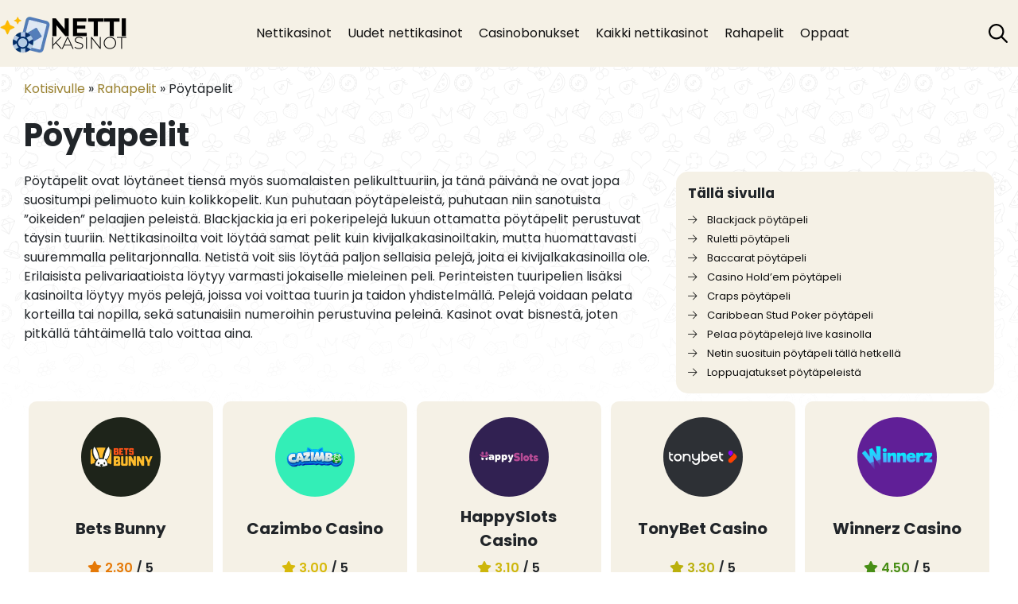

--- FILE ---
content_type: text/html; charset=UTF-8
request_url: https://www.nettikasinot.bet/rahapelit/poytapelit/
body_size: 20546
content:
<!DOCTYPE html>
<html lang="fi">

<head>
	<meta charset="UTF-8">
	<meta name="viewport" content="width=device-width, initial-scale=1.0">
	<link rel="profile" href="https://gmpg.org/xfn/11">
	<meta name='robots' content='index, follow, max-image-preview:large, max-snippet:-1, max-video-preview:-1' />
	<style>img:is([sizes="auto" i], [sizes^="auto," i]) { contain-intrinsic-size: 3000px 1500px }</style>
	
	<!-- This site is optimized with the Yoast SEO plugin v25.5 - https://yoast.com/wordpress/plugins/seo/ -->
	<title>Pöytäpelit Netissä 2026 - Nettikasinot.Bet</title>
	<meta name="description" content="Pöytäpelit netissä löydät täältä. Löydä netin parhaimmat pöytäpelit ja kokeile niitä itse. Lue tietoa pöytäpeleistä ja lunasta bonuksia niiden pelaamiseen." />
	<link rel="canonical" href="https://www.nettikasinot.bet/rahapelit/poytapelit/" />
	<meta property="og:locale" content="fi_FI" />
	<meta property="og:type" content="article" />
	<meta property="og:title" content="Pöytäpelit Netissä 2026 - Nettikasinot.Bet" />
	<meta property="og:description" content="Pöytäpelit netissä löydät täältä. Löydä netin parhaimmat pöytäpelit ja kokeile niitä itse. Lue tietoa pöytäpeleistä ja lunasta bonuksia niiden pelaamiseen." />
	<meta property="og:url" content="https://www.nettikasinot.bet/rahapelit/poytapelit/" />
	<meta property="og:site_name" content="Nettikasinot.Bet" />
	<meta property="article:modified_time" content="2024-05-23T05:37:06+00:00" />
	<meta name="twitter:card" content="summary_large_image" />
	<meta name="twitter:label1" content="Arvioitu lukuaika" />
	<meta name="twitter:data1" content="7 minuuttia" />
	<script type="application/ld+json" class="yoast-schema-graph">{"@context":"https://schema.org","@graph":[{"@type":"WebPage","@id":"https://www.nettikasinot.bet/rahapelit/poytapelit/","url":"https://www.nettikasinot.bet/rahapelit/poytapelit/","name":"Pöytäpelit Netissä [year] - Nettikasinot.Bet","isPartOf":{"@id":"https://www.nettikasinot.bet/#website"},"datePublished":"2019-03-08T21:53:40+00:00","dateModified":"2024-05-23T05:37:06+00:00","description":"Pöytäpelit netissä löydät täältä. Löydä netin parhaimmat pöytäpelit ja kokeile niitä itse. Lue tietoa pöytäpeleistä ja lunasta bonuksia niiden pelaamiseen.","breadcrumb":{"@id":"https://www.nettikasinot.bet/rahapelit/poytapelit/#breadcrumb"},"inLanguage":"fi","potentialAction":[{"@type":"ReadAction","target":["https://www.nettikasinot.bet/rahapelit/poytapelit/"]}]},{"@type":"BreadcrumbList","@id":"https://www.nettikasinot.bet/rahapelit/poytapelit/#breadcrumb","itemListElement":[{"@type":"ListItem","position":1,"name":"Kotisivulle","item":"https://www.nettikasinot.bet/"},{"@type":"ListItem","position":2,"name":"Rahapelit","item":"https://www.nettikasinot.bet/rahapelit/"},{"@type":"ListItem","position":3,"name":"Pöytäpelit"}]},{"@type":"WebSite","@id":"https://www.nettikasinot.bet/#website","url":"https://www.nettikasinot.bet/","name":"Nettikasinot.Bet","description":"Luotettavat ja laadukkaat nettikasinot","potentialAction":[{"@type":"SearchAction","target":{"@type":"EntryPoint","urlTemplate":"https://www.nettikasinot.bet/?s={search_term_string}"},"query-input":{"@type":"PropertyValueSpecification","valueRequired":true,"valueName":"search_term_string"}}],"inLanguage":"fi"}]}</script>
	<!-- / Yoast SEO plugin. -->


<link rel="alternate" type="application/rss+xml" title="Nettikasinot.Bet &raquo; syöte" href="https://www.nettikasinot.bet/feed/" />
<link rel="alternate" type="application/rss+xml" title="Nettikasinot.Bet &raquo; kommenttien syöte" href="https://www.nettikasinot.bet/comments/feed/" />
<script>
window._wpemojiSettings = {"baseUrl":"https:\/\/s.w.org\/images\/core\/emoji\/16.0.1\/72x72\/","ext":".png","svgUrl":"https:\/\/s.w.org\/images\/core\/emoji\/16.0.1\/svg\/","svgExt":".svg","source":{"concatemoji":"https:\/\/www.nettikasinot.bet\/wp-includes\/js\/wp-emoji-release.min.js"}};
/*! This file is auto-generated */
!function(s,n){var o,i,e;function c(e){try{var t={supportTests:e,timestamp:(new Date).valueOf()};sessionStorage.setItem(o,JSON.stringify(t))}catch(e){}}function p(e,t,n){e.clearRect(0,0,e.canvas.width,e.canvas.height),e.fillText(t,0,0);var t=new Uint32Array(e.getImageData(0,0,e.canvas.width,e.canvas.height).data),a=(e.clearRect(0,0,e.canvas.width,e.canvas.height),e.fillText(n,0,0),new Uint32Array(e.getImageData(0,0,e.canvas.width,e.canvas.height).data));return t.every(function(e,t){return e===a[t]})}function u(e,t){e.clearRect(0,0,e.canvas.width,e.canvas.height),e.fillText(t,0,0);for(var n=e.getImageData(16,16,1,1),a=0;a<n.data.length;a++)if(0!==n.data[a])return!1;return!0}function f(e,t,n,a){switch(t){case"flag":return n(e,"\ud83c\udff3\ufe0f\u200d\u26a7\ufe0f","\ud83c\udff3\ufe0f\u200b\u26a7\ufe0f")?!1:!n(e,"\ud83c\udde8\ud83c\uddf6","\ud83c\udde8\u200b\ud83c\uddf6")&&!n(e,"\ud83c\udff4\udb40\udc67\udb40\udc62\udb40\udc65\udb40\udc6e\udb40\udc67\udb40\udc7f","\ud83c\udff4\u200b\udb40\udc67\u200b\udb40\udc62\u200b\udb40\udc65\u200b\udb40\udc6e\u200b\udb40\udc67\u200b\udb40\udc7f");case"emoji":return!a(e,"\ud83e\udedf")}return!1}function g(e,t,n,a){var r="undefined"!=typeof WorkerGlobalScope&&self instanceof WorkerGlobalScope?new OffscreenCanvas(300,150):s.createElement("canvas"),o=r.getContext("2d",{willReadFrequently:!0}),i=(o.textBaseline="top",o.font="600 32px Arial",{});return e.forEach(function(e){i[e]=t(o,e,n,a)}),i}function t(e){var t=s.createElement("script");t.src=e,t.defer=!0,s.head.appendChild(t)}"undefined"!=typeof Promise&&(o="wpEmojiSettingsSupports",i=["flag","emoji"],n.supports={everything:!0,everythingExceptFlag:!0},e=new Promise(function(e){s.addEventListener("DOMContentLoaded",e,{once:!0})}),new Promise(function(t){var n=function(){try{var e=JSON.parse(sessionStorage.getItem(o));if("object"==typeof e&&"number"==typeof e.timestamp&&(new Date).valueOf()<e.timestamp+604800&&"object"==typeof e.supportTests)return e.supportTests}catch(e){}return null}();if(!n){if("undefined"!=typeof Worker&&"undefined"!=typeof OffscreenCanvas&&"undefined"!=typeof URL&&URL.createObjectURL&&"undefined"!=typeof Blob)try{var e="postMessage("+g.toString()+"("+[JSON.stringify(i),f.toString(),p.toString(),u.toString()].join(",")+"));",a=new Blob([e],{type:"text/javascript"}),r=new Worker(URL.createObjectURL(a),{name:"wpTestEmojiSupports"});return void(r.onmessage=function(e){c(n=e.data),r.terminate(),t(n)})}catch(e){}c(n=g(i,f,p,u))}t(n)}).then(function(e){for(var t in e)n.supports[t]=e[t],n.supports.everything=n.supports.everything&&n.supports[t],"flag"!==t&&(n.supports.everythingExceptFlag=n.supports.everythingExceptFlag&&n.supports[t]);n.supports.everythingExceptFlag=n.supports.everythingExceptFlag&&!n.supports.flag,n.DOMReady=!1,n.readyCallback=function(){n.DOMReady=!0}}).then(function(){return e}).then(function(){var e;n.supports.everything||(n.readyCallback(),(e=n.source||{}).concatemoji?t(e.concatemoji):e.wpemoji&&e.twemoji&&(t(e.twemoji),t(e.wpemoji)))}))}((window,document),window._wpemojiSettings);
</script>
<style id='wp-emoji-styles-inline-css'>

	img.wp-smiley, img.emoji {
		display: inline !important;
		border: none !important;
		box-shadow: none !important;
		height: 1em !important;
		width: 1em !important;
		margin: 0 0.07em !important;
		vertical-align: -0.1em !important;
		background: none !important;
		padding: 0 !important;
	}
</style>
<link rel='stylesheet' id='wp-block-library-css' href='https://www.nettikasinot.bet/wp-includes/css/dist/block-library/style.min.css' media='all' />
<style id='classic-theme-styles-inline-css'>
/*! This file is auto-generated */
.wp-block-button__link{color:#fff;background-color:#32373c;border-radius:9999px;box-shadow:none;text-decoration:none;padding:calc(.667em + 2px) calc(1.333em + 2px);font-size:1.125em}.wp-block-file__button{background:#32373c;color:#fff;text-decoration:none}
</style>
<style id='global-styles-inline-css'>
:root{--wp--preset--aspect-ratio--square: 1;--wp--preset--aspect-ratio--4-3: 4/3;--wp--preset--aspect-ratio--3-4: 3/4;--wp--preset--aspect-ratio--3-2: 3/2;--wp--preset--aspect-ratio--2-3: 2/3;--wp--preset--aspect-ratio--16-9: 16/9;--wp--preset--aspect-ratio--9-16: 9/16;--wp--preset--color--black: #000000;--wp--preset--color--cyan-bluish-gray: #abb8c3;--wp--preset--color--white: #ffffff;--wp--preset--color--pale-pink: #f78da7;--wp--preset--color--vivid-red: #cf2e2e;--wp--preset--color--luminous-vivid-orange: #ff6900;--wp--preset--color--luminous-vivid-amber: #fcb900;--wp--preset--color--light-green-cyan: #7bdcb5;--wp--preset--color--vivid-green-cyan: #00d084;--wp--preset--color--pale-cyan-blue: #8ed1fc;--wp--preset--color--vivid-cyan-blue: #0693e3;--wp--preset--color--vivid-purple: #9b51e0;--wp--preset--gradient--vivid-cyan-blue-to-vivid-purple: linear-gradient(135deg,rgba(6,147,227,1) 0%,rgb(155,81,224) 100%);--wp--preset--gradient--light-green-cyan-to-vivid-green-cyan: linear-gradient(135deg,rgb(122,220,180) 0%,rgb(0,208,130) 100%);--wp--preset--gradient--luminous-vivid-amber-to-luminous-vivid-orange: linear-gradient(135deg,rgba(252,185,0,1) 0%,rgba(255,105,0,1) 100%);--wp--preset--gradient--luminous-vivid-orange-to-vivid-red: linear-gradient(135deg,rgba(255,105,0,1) 0%,rgb(207,46,46) 100%);--wp--preset--gradient--very-light-gray-to-cyan-bluish-gray: linear-gradient(135deg,rgb(238,238,238) 0%,rgb(169,184,195) 100%);--wp--preset--gradient--cool-to-warm-spectrum: linear-gradient(135deg,rgb(74,234,220) 0%,rgb(151,120,209) 20%,rgb(207,42,186) 40%,rgb(238,44,130) 60%,rgb(251,105,98) 80%,rgb(254,248,76) 100%);--wp--preset--gradient--blush-light-purple: linear-gradient(135deg,rgb(255,206,236) 0%,rgb(152,150,240) 100%);--wp--preset--gradient--blush-bordeaux: linear-gradient(135deg,rgb(254,205,165) 0%,rgb(254,45,45) 50%,rgb(107,0,62) 100%);--wp--preset--gradient--luminous-dusk: linear-gradient(135deg,rgb(255,203,112) 0%,rgb(199,81,192) 50%,rgb(65,88,208) 100%);--wp--preset--gradient--pale-ocean: linear-gradient(135deg,rgb(255,245,203) 0%,rgb(182,227,212) 50%,rgb(51,167,181) 100%);--wp--preset--gradient--electric-grass: linear-gradient(135deg,rgb(202,248,128) 0%,rgb(113,206,126) 100%);--wp--preset--gradient--midnight: linear-gradient(135deg,rgb(2,3,129) 0%,rgb(40,116,252) 100%);--wp--preset--font-size--small: 13px;--wp--preset--font-size--medium: 20px;--wp--preset--font-size--large: 36px;--wp--preset--font-size--x-large: 42px;--wp--preset--spacing--20: 0.44rem;--wp--preset--spacing--30: 0.67rem;--wp--preset--spacing--40: 1rem;--wp--preset--spacing--50: 1.5rem;--wp--preset--spacing--60: 2.25rem;--wp--preset--spacing--70: 3.38rem;--wp--preset--spacing--80: 5.06rem;--wp--preset--shadow--natural: 6px 6px 9px rgba(0, 0, 0, 0.2);--wp--preset--shadow--deep: 12px 12px 50px rgba(0, 0, 0, 0.4);--wp--preset--shadow--sharp: 6px 6px 0px rgba(0, 0, 0, 0.2);--wp--preset--shadow--outlined: 6px 6px 0px -3px rgba(255, 255, 255, 1), 6px 6px rgba(0, 0, 0, 1);--wp--preset--shadow--crisp: 6px 6px 0px rgba(0, 0, 0, 1);}:where(.is-layout-flex){gap: 0.5em;}:where(.is-layout-grid){gap: 0.5em;}body .is-layout-flex{display: flex;}.is-layout-flex{flex-wrap: wrap;align-items: center;}.is-layout-flex > :is(*, div){margin: 0;}body .is-layout-grid{display: grid;}.is-layout-grid > :is(*, div){margin: 0;}:where(.wp-block-columns.is-layout-flex){gap: 2em;}:where(.wp-block-columns.is-layout-grid){gap: 2em;}:where(.wp-block-post-template.is-layout-flex){gap: 1.25em;}:where(.wp-block-post-template.is-layout-grid){gap: 1.25em;}.has-black-color{color: var(--wp--preset--color--black) !important;}.has-cyan-bluish-gray-color{color: var(--wp--preset--color--cyan-bluish-gray) !important;}.has-white-color{color: var(--wp--preset--color--white) !important;}.has-pale-pink-color{color: var(--wp--preset--color--pale-pink) !important;}.has-vivid-red-color{color: var(--wp--preset--color--vivid-red) !important;}.has-luminous-vivid-orange-color{color: var(--wp--preset--color--luminous-vivid-orange) !important;}.has-luminous-vivid-amber-color{color: var(--wp--preset--color--luminous-vivid-amber) !important;}.has-light-green-cyan-color{color: var(--wp--preset--color--light-green-cyan) !important;}.has-vivid-green-cyan-color{color: var(--wp--preset--color--vivid-green-cyan) !important;}.has-pale-cyan-blue-color{color: var(--wp--preset--color--pale-cyan-blue) !important;}.has-vivid-cyan-blue-color{color: var(--wp--preset--color--vivid-cyan-blue) !important;}.has-vivid-purple-color{color: var(--wp--preset--color--vivid-purple) !important;}.has-black-background-color{background-color: var(--wp--preset--color--black) !important;}.has-cyan-bluish-gray-background-color{background-color: var(--wp--preset--color--cyan-bluish-gray) !important;}.has-white-background-color{background-color: var(--wp--preset--color--white) !important;}.has-pale-pink-background-color{background-color: var(--wp--preset--color--pale-pink) !important;}.has-vivid-red-background-color{background-color: var(--wp--preset--color--vivid-red) !important;}.has-luminous-vivid-orange-background-color{background-color: var(--wp--preset--color--luminous-vivid-orange) !important;}.has-luminous-vivid-amber-background-color{background-color: var(--wp--preset--color--luminous-vivid-amber) !important;}.has-light-green-cyan-background-color{background-color: var(--wp--preset--color--light-green-cyan) !important;}.has-vivid-green-cyan-background-color{background-color: var(--wp--preset--color--vivid-green-cyan) !important;}.has-pale-cyan-blue-background-color{background-color: var(--wp--preset--color--pale-cyan-blue) !important;}.has-vivid-cyan-blue-background-color{background-color: var(--wp--preset--color--vivid-cyan-blue) !important;}.has-vivid-purple-background-color{background-color: var(--wp--preset--color--vivid-purple) !important;}.has-black-border-color{border-color: var(--wp--preset--color--black) !important;}.has-cyan-bluish-gray-border-color{border-color: var(--wp--preset--color--cyan-bluish-gray) !important;}.has-white-border-color{border-color: var(--wp--preset--color--white) !important;}.has-pale-pink-border-color{border-color: var(--wp--preset--color--pale-pink) !important;}.has-vivid-red-border-color{border-color: var(--wp--preset--color--vivid-red) !important;}.has-luminous-vivid-orange-border-color{border-color: var(--wp--preset--color--luminous-vivid-orange) !important;}.has-luminous-vivid-amber-border-color{border-color: var(--wp--preset--color--luminous-vivid-amber) !important;}.has-light-green-cyan-border-color{border-color: var(--wp--preset--color--light-green-cyan) !important;}.has-vivid-green-cyan-border-color{border-color: var(--wp--preset--color--vivid-green-cyan) !important;}.has-pale-cyan-blue-border-color{border-color: var(--wp--preset--color--pale-cyan-blue) !important;}.has-vivid-cyan-blue-border-color{border-color: var(--wp--preset--color--vivid-cyan-blue) !important;}.has-vivid-purple-border-color{border-color: var(--wp--preset--color--vivid-purple) !important;}.has-vivid-cyan-blue-to-vivid-purple-gradient-background{background: var(--wp--preset--gradient--vivid-cyan-blue-to-vivid-purple) !important;}.has-light-green-cyan-to-vivid-green-cyan-gradient-background{background: var(--wp--preset--gradient--light-green-cyan-to-vivid-green-cyan) !important;}.has-luminous-vivid-amber-to-luminous-vivid-orange-gradient-background{background: var(--wp--preset--gradient--luminous-vivid-amber-to-luminous-vivid-orange) !important;}.has-luminous-vivid-orange-to-vivid-red-gradient-background{background: var(--wp--preset--gradient--luminous-vivid-orange-to-vivid-red) !important;}.has-very-light-gray-to-cyan-bluish-gray-gradient-background{background: var(--wp--preset--gradient--very-light-gray-to-cyan-bluish-gray) !important;}.has-cool-to-warm-spectrum-gradient-background{background: var(--wp--preset--gradient--cool-to-warm-spectrum) !important;}.has-blush-light-purple-gradient-background{background: var(--wp--preset--gradient--blush-light-purple) !important;}.has-blush-bordeaux-gradient-background{background: var(--wp--preset--gradient--blush-bordeaux) !important;}.has-luminous-dusk-gradient-background{background: var(--wp--preset--gradient--luminous-dusk) !important;}.has-pale-ocean-gradient-background{background: var(--wp--preset--gradient--pale-ocean) !important;}.has-electric-grass-gradient-background{background: var(--wp--preset--gradient--electric-grass) !important;}.has-midnight-gradient-background{background: var(--wp--preset--gradient--midnight) !important;}.has-small-font-size{font-size: var(--wp--preset--font-size--small) !important;}.has-medium-font-size{font-size: var(--wp--preset--font-size--medium) !important;}.has-large-font-size{font-size: var(--wp--preset--font-size--large) !important;}.has-x-large-font-size{font-size: var(--wp--preset--font-size--x-large) !important;}
:where(.wp-block-post-template.is-layout-flex){gap: 1.25em;}:where(.wp-block-post-template.is-layout-grid){gap: 1.25em;}
:where(.wp-block-columns.is-layout-flex){gap: 2em;}:where(.wp-block-columns.is-layout-grid){gap: 2em;}
:root :where(.wp-block-pullquote){font-size: 1.5em;line-height: 1.6;}
</style>
<link rel='stylesheet' id='cookie-law-info-css' href='https://www.nettikasinot.bet/wp-content/plugins/cookie-law-info/legacy/public/css/cookie-law-info-public.css?ver=3.3.1' media='all' />
<link rel='stylesheet' id='cookie-law-info-gdpr-css' href='https://www.nettikasinot.bet/wp-content/plugins/cookie-law-info/legacy/public/css/cookie-law-info-gdpr.css?ver=3.3.1' media='all' />
<link rel='stylesheet' id='redesign-style-css' href='https://www.nettikasinot.bet/wp-content/themes/lcb_generic/assets/dist/css/page.css?ver=2.0.028' media='all' />
<link rel='stylesheet' id='tablepress-default-css' href='https://www.nettikasinot.bet/wp-content/plugins/tablepress/css/build/default.css?ver=3.1.3' media='all' />
<script src="https://www.nettikasinot.bet/wp-includes/js/jquery/jquery.min.js?ver=3.7.1" id="jquery-core-js"></script>
<script id="cookie-law-info-js-extra">
var Cli_Data = {"nn_cookie_ids":[],"cookielist":[],"non_necessary_cookies":[],"ccpaEnabled":"","ccpaRegionBased":"","ccpaBarEnabled":"","strictlyEnabled":["necessary","obligatoire"],"ccpaType":"gdpr","js_blocking":"","custom_integration":"","triggerDomRefresh":"","secure_cookies":""};
var cli_cookiebar_settings = {"animate_speed_hide":"500","animate_speed_show":"500","background":"#FFF","border":"#b1a6a6c2","border_on":"","button_1_button_colour":"#011d8e","button_1_button_hover":"#011772","button_1_link_colour":"#ffffff","button_1_as_button":"1","button_1_new_win":"","button_2_button_colour":"#333","button_2_button_hover":"#292929","button_2_link_colour":"#ffffff","button_2_as_button":"1","button_2_hidebar":"","button_3_button_colour":"#000","button_3_button_hover":"#000000","button_3_link_colour":"#fff","button_3_as_button":"1","button_3_new_win":"","button_4_button_colour":"#000","button_4_button_hover":"#000000","button_4_link_colour":"#fff","button_4_as_button":"1","button_7_button_colour":"#61a229","button_7_button_hover":"#4e8221","button_7_link_colour":"#fff","button_7_as_button":"1","button_7_new_win":"","font_family":"inherit","header_fix":"","notify_animate_hide":"","notify_animate_show":"","notify_div_id":"#cookie-law-info-bar","notify_position_horizontal":"right","notify_position_vertical":"bottom","scroll_close":"","scroll_close_reload":"","accept_close_reload":"","reject_close_reload":"","showagain_tab":"","showagain_background":"#fff","showagain_border":"#000","showagain_div_id":"#cookie-law-info-again","showagain_x_position":"100px","text":"#000","show_once_yn":"1","show_once":"10000","logging_on":"","as_popup":"","popup_overlay":"1","bar_heading_text":"","cookie_bar_as":"banner","popup_showagain_position":"bottom-right","widget_position":"left"};
var log_object = {"ajax_url":"https:\/\/www.nettikasinot.bet\/wp-admin\/admin-ajax.php"};
</script>
<script src="https://www.nettikasinot.bet/wp-content/plugins/cookie-law-info/legacy/public/js/cookie-law-info-public.js?ver=3.3.1" id="cookie-law-info-js"></script>
<link rel="https://api.w.org/" href="https://www.nettikasinot.bet/wp-json/" /><link rel="alternate" title="JSON" type="application/json" href="https://www.nettikasinot.bet/wp-json/wp/v2/pages/5873" /><link rel="EditURI" type="application/rsd+xml" title="RSD" href="https://www.nettikasinot.bet/xmlrpc.php?rsd" />

<link rel='shortlink' href='https://www.nettikasinot.bet/?p=5873' />
<link rel="alternate" title="oEmbed (JSON)" type="application/json+oembed" href="https://www.nettikasinot.bet/wp-json/oembed/1.0/embed?url=https%3A%2F%2Fwww.nettikasinot.bet%2Frahapelit%2Fpoytapelit%2F" />
<link rel="alternate" title="oEmbed (XML)" type="text/xml+oembed" href="https://www.nettikasinot.bet/wp-json/oembed/1.0/embed?url=https%3A%2F%2Fwww.nettikasinot.bet%2Frahapelit%2Fpoytapelit%2F&#038;format=xml" />
    
    <script type="text/javascript">
        var ajaxurl = 'https://www.nettikasinot.bet/wp-admin/admin-ajax.php';
    </script>
<link rel="icon" href="https://www.nettikasinot.bet/wp-content/uploads/2018/11/cropped-Nettikasinot.bet150x150Chip-32x32.png" sizes="32x32" />
<link rel="icon" href="https://www.nettikasinot.bet/wp-content/uploads/2018/11/cropped-Nettikasinot.bet150x150Chip-192x192.png" sizes="192x192" />
<link rel="apple-touch-icon" href="https://www.nettikasinot.bet/wp-content/uploads/2018/11/cropped-Nettikasinot.bet150x150Chip-180x180.png" />
<meta name="msapplication-TileImage" content="https://www.nettikasinot.bet/wp-content/uploads/2018/11/cropped-Nettikasinot.bet150x150Chip-270x270.png" />
	<script src="https://kit.fontawesome.com/13de5f713a.js" crossorigin="anonymous"></script>
	<!-- Google Tag Manager -->
	<script async src="https://www.googletagmanager.com/gtag/js?id=G-NJLQ7VT0FQ"></script> 
	<script> 
		window.dataLayer = window.dataLayer || []; 
		function gtag(){
			dataLayer.push(arguments);
		} 
		gtag('js', new Date()); 
		gtag('config', 'G-NJLQ7VT0FQ'); 
	</script>
	<!-- End Google Tag Manager -->
</head>

<body class="wp-singular page-template-default page page-id-5873 page-parent page-child parent-pageid-122 wp-embed-responsive wp-theme-lcb_generic untransition  hide-gdpr-cookies " itemtype="https://schema.org/WebPage" itemscope>
	<a class="screen-reader-text skip-link" href="#content" title="Siirry sisältöön">Siirry sisältöön</a>
	<header id="main_header"  itemtype="https://schema.org/WPHeader" itemscope>
		<div class="wrapper-wide main-header">
			<a class="main-header_logo_holder" href="/">
				<img src="/wp-content/themes/lcb_generic/assets/dist/images/nettikasinot-logo.webp" alt="NettiKasinot Logo" width="160" height="55">
			</a>
			<nav  itemtype="https://schema.org/SiteNavigationElement" itemscope>
				<div id="primary-menu" class="main-nav main-header_main_menu"><ul id="menu-menu" class="menu"><li id="menu-item-1068" class="menu-item menu-item-type-post_type menu-item-object-page menu-item-home menu-item-has-children menu-item-1068"><a href="https://www.nettikasinot.bet/">Nettikasinot</a>
<ul class="sub-menu">
	<li id="menu-item-3270" class="menu-item menu-item-type-post_type menu-item-object-page menu-item-3270"><a href="https://www.nettikasinot.bet/casinobonukset/non-sticky-bonus-casinot/">Non sticky bonus</a></li>
	<li id="menu-item-1066" class="menu-item menu-item-type-post_type menu-item-object-post menu-item-1066"><a href="https://www.nettikasinot.bet/rahapeliartikkelit/minimitalletus-510e-nettikasinot/" title="Minimitalletus 5e nettikasinot">Minimitalletus kasinot</a></li>
	<li id="menu-item-10061" class="menu-item menu-item-type-post_type menu-item-object-page menu-item-10061"><a href="https://www.nettikasinot.bet/nopeat-kotiutukset/">Nopeat kotiutukset</a></li>
	<li id="menu-item-14853" class="menu-item menu-item-type-post_type menu-item-object-page menu-item-14853"><a href="https://www.nettikasinot.bet/kasinot-ilman-pelilisenssia/">Kasinot ilman pelilisenssiä</a></li>
	<li id="menu-item-14854" class="menu-item menu-item-type-post_type menu-item-object-page menu-item-14854"><a href="https://www.nettikasinot.bet/ulkomaalaiset/">Ulkomaalaiset nettikasinot</a></li>
</ul>
</li>
<li id="menu-item-66" class="menu-item menu-item-type-post_type menu-item-object-page menu-item-has-children menu-item-66"><a href="https://www.nettikasinot.bet/uudet-nettikasinot/">Uudet nettikasinot</a>
<ul class="sub-menu">
	<li id="menu-item-3862" class="menu-item menu-item-type-post_type menu-item-object-page menu-item-has-children menu-item-3862"><a href="https://www.nettikasinot.bet/nettikasinot-ilman-rekisteroitymista/" title="Nettikasinot ilman rekisteröitymistä">Kasinot ilman rekisteröitymistä</a>
	<ul class="sub-menu">
		<li id="menu-item-6215" class="menu-item menu-item-type-post_type menu-item-object-page menu-item-6215"><a href="https://www.nettikasinot.bet/vedonlyonti-ilman-rekisteroitymista/">Vedonlyönti ilman rekisteröitymistä</a></li>
	</ul>
</li>
	<li id="menu-item-11363" class="menu-item menu-item-type-post_type menu-item-object-page menu-item-11363"><a href="https://www.nettikasinot.bet/rahansiirrot-kasinoille/siirto-kasinot/">Siirto kasinot</a></li>
</ul>
</li>
<li id="menu-item-22" class="menu-item menu-item-type-post_type menu-item-object-page menu-item-has-children menu-item-22"><a href="https://www.nettikasinot.bet/casinobonukset/" title="Casino bonukset">Casinobonukset</a>
<ul class="sub-menu">
	<li id="menu-item-8006" class="menu-item menu-item-type-post_type menu-item-object-page menu-item-8006"><a href="https://www.nettikasinot.bet/casinobonukset/talletusbonukset-nettikasinoille/">Talletusbonukset</a></li>
	<li id="menu-item-10130" class="menu-item menu-item-type-post_type menu-item-object-page menu-item-10130"><a href="https://www.nettikasinot.bet/no-deposit-bonus/">No deposit bonus</a></li>
	<li id="menu-item-13146" class="menu-item menu-item-type-post_type menu-item-object-page menu-item-13146"><a href="https://www.nettikasinot.bet/ilmaiskierroksia/">Ilmaiskierroksia ilman talletusta</a></li>
	<li id="menu-item-6405" class="menu-item menu-item-type-post_type menu-item-object-page menu-item-6405"><a href="https://www.nettikasinot.bet/ilmaista-pelirahaa/">Ilmaista pelirahaa</a></li>
	<li id="menu-item-14855" class="menu-item menu-item-type-post_type menu-item-object-page menu-item-14855"><a href="https://www.nettikasinot.bet/casino-joulukalenterit/">Nettikasinoiden joulubonukset &#038; joulukalenterit 2023</a></li>
</ul>
</li>
<li id="menu-item-1631" class="menu-item menu-item-type-post_type menu-item-object-page menu-item-has-children menu-item-1631"><a href="https://www.nettikasinot.bet/kaikki-nettikasinot/">Kaikki nettikasinot</a>
<ul class="sub-menu">
	<li id="menu-item-9120" class="menu-item menu-item-type-post_type menu-item-object-post menu-item-9120"><a href="https://www.nettikasinot.bet/rahapeliartikkelit/kasinot-ilman-kierratysvaatimusta/" title="Kasinot ilman kierrätysvaatimusta">Kasinot ilman kierrätystä</a></li>
	<li id="menu-item-9118" class="menu-item menu-item-type-post_type menu-item-object-page menu-item-9118"><a href="https://www.nettikasinot.bet/verovapaat-kasinot/">Verovapaat kasinot</a></li>
</ul>
</li>
<li id="menu-item-125" class="menu-item menu-item-type-post_type menu-item-object-page current-page-ancestor current-menu-ancestor current-menu-parent current-page-parent current_page_parent current_page_ancestor menu-item-has-children menu-item-125"><a href="https://www.nettikasinot.bet/rahapelit/">Rahapelit</a>
<ul class="sub-menu">
	<li id="menu-item-6513" class="menu-item menu-item-type-post_type menu-item-object-page menu-item-6513"><a href="https://www.nettikasinot.bet/kolikkopelit/">Kolikkopelit</a></li>
	<li id="menu-item-5885" class="menu-item menu-item-type-post_type menu-item-object-page current-menu-item page_item page-item-5873 current_page_item menu-item-5885"><a href="https://www.nettikasinot.bet/rahapelit/poytapelit/" aria-current="page">Pöytäpelit</a></li>
	<li id="menu-item-7654" class="menu-item menu-item-type-post_type menu-item-object-page menu-item-7654"><a href="https://www.nettikasinot.bet/live-casino/" title="Live casino">Live Casinot</a></li>
	<li id="menu-item-13135" class="menu-item menu-item-type-post_type menu-item-object-post menu-item-13135"><a href="https://www.nettikasinot.bet/rahapeliartikkelit/big-brother/" title="Big Brother vedonlyönti 2020">Big Brother vedonlyönti 2023</a></li>
	<li id="menu-item-15409" class="menu-item menu-item-type-custom menu-item-object-custom menu-item-has-children menu-item-15409"><a href="#">Lotto</a>
	<ul class="sub-menu">
		<li id="menu-item-15410" class="menu-item menu-item-type-post_type menu-item-object-page menu-item-15410"><a href="https://www.nettikasinot.bet/synttarit/">Synttärit peli</a></li>
		<li id="menu-item-15411" class="menu-item menu-item-type-post_type menu-item-object-page menu-item-15411"><a href="https://www.nettikasinot.bet/viking-lotto/">Viking lotto</a></li>
	</ul>
</li>
</ul>
</li>
<li id="menu-item-9128" class="invert-dropdowns menu-item menu-item-type-post_type menu-item-object-page menu-item-has-children menu-item-9128"><a href="https://www.nettikasinot.bet/oppaat/" title="Casino-oppaat">Oppaat</a>
<ul class="sub-menu">
	<li id="menu-item-9415" class="menu-item menu-item-type-post_type menu-item-object-page menu-item-9415"><a href="https://www.nettikasinot.bet/oppaat/aloittelijan-casino-opas/">Aloittelijan opas</a></li>
	<li id="menu-item-9129" class="columns-4 menu-item menu-item-type-post_type menu-item-object-page menu-item-has-children menu-item-9129"><a href="https://www.nettikasinot.bet/rahansiirrot-kasinoille/">Rahansiirrot</a>
	<ul class="sub-menu">
		<li id="menu-item-15424" class="menu-item menu-item-type-post_type menu-item-object-page menu-item-15424"><a href="https://www.nettikasinot.bet/rahansiirrot-kasinoille/apple-pay-kasinot/">Apple Pay</a></li>
		<li id="menu-item-15425" class="menu-item menu-item-type-post_type menu-item-object-page menu-item-15425"><a href="https://www.nettikasinot.bet/rahansiirrot-kasinoille/astropay-kasinot/">AstroPay</a></li>
		<li id="menu-item-15423" class="menu-item menu-item-type-post_type menu-item-object-page menu-item-15423"><a href="https://www.nettikasinot.bet/bitcoin-kasino/">Bitcoin</a></li>
		<li id="menu-item-15428" class="menu-item menu-item-type-post_type menu-item-object-page menu-item-15428"><a href="https://www.nettikasinot.bet/rahansiirrot-kasinoille/bitcoin-cash-kasinot/">Bitcoin Cash</a></li>
		<li id="menu-item-15426" class="menu-item menu-item-type-post_type menu-item-object-page menu-item-15426"><a href="https://www.nettikasinot.bet/rahansiirrot-kasinoille/brite-kasinot/">Brite</a></li>
		<li id="menu-item-15418" class="menu-item menu-item-type-post_type menu-item-object-page menu-item-15418"><a href="https://www.nettikasinot.bet/rahansiirrot-kasinoille/coinmotion/">Coinmotion</a></li>
		<li id="menu-item-15427" class="menu-item menu-item-type-post_type menu-item-object-page menu-item-15427"><a href="https://www.nettikasinot.bet/rahansiirrot-kasinoille/entercash-kasinot/">Entercash</a></li>
		<li id="menu-item-15430" class="menu-item menu-item-type-post_type menu-item-object-page menu-item-15430"><a href="https://www.nettikasinot.bet/rahansiirrot-kasinoille/ethereum-kasinot/">Ethereum</a></li>
		<li id="menu-item-15431" class="menu-item menu-item-type-post_type menu-item-object-page menu-item-15431"><a href="https://www.nettikasinot.bet/rahansiirrot-kasinoille/euteller-kasinot/">Euteller</a></li>
		<li id="menu-item-15432" class="menu-item menu-item-type-post_type menu-item-object-page menu-item-15432"><a href="https://www.nettikasinot.bet/rahansiirrot-kasinoille/google-pay-kasinot/">Google Pay</a></li>
		<li id="menu-item-15433" class="menu-item menu-item-type-post_type menu-item-object-page menu-item-15433"><a href="https://www.nettikasinot.bet/rahansiirrot-kasinoille/jeton-kasinot/">Jeton</a></li>
		<li id="menu-item-15436" class="menu-item menu-item-type-post_type menu-item-object-page menu-item-15436"><a href="https://www.nettikasinot.bet/rahansiirrot-kasinoille/mastercard-kasinot/">Mastercard</a></li>
		<li id="menu-item-15437" class="menu-item menu-item-type-post_type menu-item-object-page menu-item-15437"><a href="https://www.nettikasinot.bet/rahansiirrot-kasinoille/mifinity-kasinot/">MiFinity</a></li>
		<li id="menu-item-15438" class="menu-item menu-item-type-post_type menu-item-object-page menu-item-15438"><a href="https://www.nettikasinot.bet/rahansiirrot-kasinoille/mobiilitalletus-kasino/">Mobiilitalletus</a></li>
		<li id="menu-item-15439" class="menu-item menu-item-type-post_type menu-item-object-page menu-item-15439"><a href="https://www.nettikasinot.bet/rahansiirrot-kasinoille/nettilompakot/muchbetter/">Muchbetter</a></li>
		<li id="menu-item-15440" class="menu-item menu-item-type-post_type menu-item-object-page menu-item-15440"><a href="https://www.nettikasinot.bet/rahansiirrot-kasinoille/nettilompakot/neteller/">Neteller</a></li>
		<li id="menu-item-15422" class="menu-item menu-item-type-post_type menu-item-object-page menu-item-15422"><a href="https://www.nettikasinot.bet/rahansiirrot-kasinoille/pay-n-play-kasinot/">Pay N Play</a></li>
		<li id="menu-item-15442" class="menu-item menu-item-type-post_type menu-item-object-page menu-item-15442"><a href="https://www.nettikasinot.bet/rahansiirrot-kasinoille/siirto-kasinot/">Siirto</a></li>
		<li id="menu-item-15443" class="menu-item menu-item-type-post_type menu-item-object-page menu-item-15443"><a href="https://www.nettikasinot.bet/rahansiirrot-kasinoille/siru-mobile/">Siru mobile</a></li>
		<li id="menu-item-15446" class="menu-item menu-item-type-post_type menu-item-object-page menu-item-15446"><a href="https://www.nettikasinot.bet/rahansiirrot-kasinoille/nettilompakot/skrill/">Skrill</a></li>
		<li id="menu-item-15429" class="menu-item menu-item-type-post_type menu-item-object-page menu-item-15429"><a href="https://www.nettikasinot.bet/rahansiirrot-kasinoille/sofort-kasinot/">Sofort</a></li>
		<li id="menu-item-15444" class="menu-item menu-item-type-post_type menu-item-object-page menu-item-15444"><a href="https://www.nettikasinot.bet/rahansiirrot-kasinoille/trustly-kasinot-kokemuksia/">Trustly</a></li>
		<li id="menu-item-15413" class="menu-item menu-item-type-post_type menu-item-object-page menu-item-15413"><a href="https://www.nettikasinot.bet/rahansiirrot-kasinoille/usd-coin-nettikasinot/">USD Coin</a></li>
		<li id="menu-item-15445" class="menu-item menu-item-type-post_type menu-item-object-page menu-item-15445"><a href="https://www.nettikasinot.bet/rahansiirrot-kasinoille/tether-nettikasinot/">USDT &#8211;  Tether</a></li>
		<li id="menu-item-15447" class="menu-item menu-item-type-post_type menu-item-object-page menu-item-15447"><a href="https://www.nettikasinot.bet/rahansiirrot-kasinoille/visa-kasinot/">Visa</a></li>
		<li id="menu-item-15448" class="menu-item menu-item-type-post_type menu-item-object-page menu-item-15448"><a href="https://www.nettikasinot.bet/rahansiirrot-kasinoille/zimpler-kasinot/">Zimpler</a></li>
	</ul>
</li>
	<li id="menu-item-9131" class="menu-item menu-item-type-post_type menu-item-object-page menu-item-9131"><a href="https://www.nettikasinot.bet/pelilisenssit/">Pelilisenssit</a></li>
	<li id="menu-item-9447" class="menu-item menu-item-type-post_type menu-item-object-page menu-item-9447"><a href="https://www.nettikasinot.bet/oppaat/kierratysvaatimus/">Kierrätysvaatimus</a></li>
	<li id="menu-item-9164" class="menu-item menu-item-type-post_type menu-item-object-page menu-item-9164"><a href="https://www.nettikasinot.bet/casino-cashback/">Casino cashback</a></li>
	<li id="menu-item-9132" class="menu-item menu-item-type-post_type menu-item-object-post menu-item-9132"><a href="https://www.nettikasinot.bet/rahapeliartikkelit/kasino-ongelmat/">Kasino ongelmat</a></li>
</ul>
</li>
</ul></div>

			</nav>
			<div class="main-header_search">
				<form method="get" id="main-search" class="search-form navigation-search" action="https://www.nettikasinot.bet/">
					<input type="search" class="search-field wrapper-wide" value="" name="s" title="" />
					<button id="main-search-submit" type="submit">
						<span class="gp-icon icon-search"><svg viewBox="0 0 512 512" aria-hidden="true" xmlns="http://www.w3.org/2000/svg" width="1.5em" height="1.5em"><path fill-rule="evenodd" clip-rule="evenodd" d="M208 48c-88.366 0-160 71.634-160 160s71.634 160 160 160 160-71.634 160-160S296.366 48 208 48zM0 208C0 93.125 93.125 0 208 0s208 93.125 208 208c0 48.741-16.765 93.566-44.843 129.024l133.826 134.018c9.366 9.379 9.355 24.575-.025 33.941-9.379 9.366-24.575 9.355-33.941-.025L337.238 370.987C301.747 399.167 256.839 416 208 416 93.125 416 0 322.875 0 208z" /></svg></span>					</button>
				</form>
				<button id="search-show-button" aria-label="" data-toggles="main-search">
					<span class="gp-icon icon-search"><svg viewBox="0 0 512 512" aria-hidden="true" xmlns="http://www.w3.org/2000/svg" width="1.5em" height="1.5em"><path fill-rule="evenodd" clip-rule="evenodd" d="M208 48c-88.366 0-160 71.634-160 160s71.634 160 160 160 160-71.634 160-160S296.366 48 208 48zM0 208C0 93.125 93.125 0 208 0s208 93.125 208 208c0 48.741-16.765 93.566-44.843 129.024l133.826 134.018c9.366 9.379 9.355 24.575-.025 33.941-9.379 9.366-24.575 9.355-33.941-.025L337.238 370.987C301.747 399.167 256.839 416 208 416 93.125 416 0 322.875 0 208z" /></svg><svg viewBox="0 0 512 512" class="hidden" aria-hidden="true" xmlns="http://www.w3.org/2000/svg" width="1.5em" height="1.5em"><path d="M71.029 71.029c9.373-9.372 24.569-9.372 33.942 0L256 222.059l151.029-151.03c9.373-9.372 24.569-9.372 33.942 0 9.372 9.373 9.372 24.569 0 33.942L289.941 256l151.03 151.029c9.372 9.373 9.372 24.569 0 33.942-9.373 9.372-24.569 9.372-33.942 0L256 289.941l-151.029 151.03c-9.373 9.372-24.569 9.372-33.942 0-9.372-9.373-9.372-24.569 0-33.942L222.059 256 71.029 104.971c-9.372-9.373-9.372-24.569 0-33.942z" /></svg></span>				</button>
			</div>
			<button id="main-menu-trigger" data-toggles="">
				<span></span>
				<span></span>
				<span></span>
			</button>
		</div>
	</header>

	<div id="page">
		<div id="content" class="wrapper">
			<p id="breadcrumbs"><span><span><a href="https://www.nettikasinot.bet/">Kotisivulle</a></span> » <span><a href="https://www.nettikasinot.bet/rahapelit/">Rahapelit</a></span> » <span class="breadcrumb_last" aria-current="page">Pöytäpelit</span></span></p>
	<div>
		<main>
		
<article id="post-5873" class="post-5873 page type-page status-publish hentry" itemtype="https://schema.org/CreativeWork" itemscope>
	<div class="inside-article">
					<header aria-label="Content">
				<h1 itemprop="headline">
					Pöytäpelit				</h1>
			</header>
				<div class="entry-content" itemprop="text">
			<p><ul class="table-of-contents">
                    <h2>Tällä sivulla</h2><li class="table-of-contents_item"><a href="#Blackjack-pöytäpeli"><i class="fa-solid fa-arrow-right"></i> Blackjack pöytäpeli</a><li class="table-of-contents_item"><a href="#Ruletti-pöytäpeli"><i class="fa-solid fa-arrow-right"></i> Ruletti pöytäpeli</a><li class="table-of-contents_item"><a href="#Baccarat-pöytäpeli"><i class="fa-solid fa-arrow-right"></i> Baccarat pöytäpeli</a><li class="table-of-contents_item"><a href="#Casino-Hold’em pöytäpeli"><i class="fa-solid fa-arrow-right"></i> Casino Hold’em pöytäpeli</a><li class="table-of-contents_item"><a href="#Craps-pöytäpeli"><i class="fa-solid fa-arrow-right"></i> Craps pöytäpeli</a><li class="table-of-contents_item"><a href="#Caribbean-Stud-Poker-pöytäpeli"><i class="fa-solid fa-arrow-right"></i> Caribbean Stud Poker pöytäpeli</a><li class="table-of-contents_item"><a href="#Pelaa-pöytäpelejä-live-kasinolla"><i class="fa-solid fa-arrow-right"></i> Pelaa pöytäpelejä live kasinolla</a><li class="table-of-contents_item"><a href="#Netin-suosituin-pöytäpeli-tällä-hetkellä"><i class="fa-solid fa-arrow-right"></i> Netin suosituin pöytäpeli tällä hetkellä</a><li class="table-of-contents_item"><a href="#Loppuajatukset-pöytäpeleistä"><i class="fa-solid fa-arrow-right"></i> Loppuajatukset pöytäpeleistä</a></ul> Pöytäpelit ovat löytäneet tiensä myös suomalaisten pelikulttuuriin, ja tänä päivänä ne ovat jopa suositumpi pelimuoto kuin kolikkopelit. Kun puhutaan pöytäpeleistä, puhutaan niin sanotuista &#8221;oikeiden&#8221; pelaajien peleistä. Blackjackia ja eri pokeripelejä lukuun ottamatta pöytäpelit perustuvat täysin tuuriin. Nettikasinoilta voit löytää samat pelit kuin kivijalkakasinoiltakin, mutta huomattavasti suuremmalla pelitarjonnalla. Netistä voit siis löytää paljon sellaisia pelejä, joita ei kivijalkakasinoilla ole. Erilaisista pelivariaatioista löytyy varmasti jokaiselle mieleinen peli. Perinteisten tuuripelien lisäksi kasinoilta löytyy myös pelejä, joissa voi voittaa tuurin ja taidon yhdistelmällä. Pelejä voidaan pelata korteilla tai nopilla, sekä satunaisiin numeroihin perustuvina peleinä. Kasinot ovat bisnestä, joten pitkällä tähtäimellä talo voittaa aina.</p>
<div class="casinos-grid-list" id="casino-grid-list-RYVHks" data-hash="RYVHks"><div class="casino-grid-item" data-this-id="3305">
                        
                        <div class="casino-grid-item_info">
                            <a title="Bets Bunny" target="_blank" rel="nofollow" href="/visit/bets-bunny-casino">
                                <img decoding="async" src="/wp-content/uploads/cndImages/casino/3305/Bets_Bunny_colored.jpg"  alt="Bets Bunny" loading="lazy" width="100" height="100">
                            </a>
                            <h4>Bets Bunny</h4><p class="font-weight_semi"><span class="colored-rating" data-rating="2.30"><i class="fa-solid fa-star"></i> 2.30</span> / 5</p></div>
                        <div class="casino-grid-item_bonus">
                            <span class = "bonusType">Uuden pelaajan</span>
                                <span class = "bonusOffer"><span class="bonus-percent">100% <span class="up-to text-weight-light">aina</span></span> <span class="max-bonus"><small>€</small> 250</span><span class="up-to text-weight-light"> asti </span><span class="free-spins spins"> + 50 <span class="text-weight-light">ilmaiskierrokset</span></span></span>
                            
                        </div>
                        <div class="casino-grid-item_grade">
                            <span class="row-grade">
                                <span class="grade-background-width" style="width:46%"></span>
                            </span>
                        </div>
                        <div class="casino-grid-item_button">
                            <a class="aff-button btn btn_gradient btn_gradient_blue" target="_blank" rel="nofollow" href="/visit/bets-bunny-casino">Pelaa tästä</a>
                            <a class="review-link" title="Bets Bunny" href="https://www.nettikasinot.bet/nettikasino/bets-bunny-casino/">Lue Arvostelu</a>
                        </div>
                        <div class="casino-grid-item_tc"><span class="tc-info-trigger">Käyttöehdot pätevät, 18+</span><div class="tc-text-holder"><div>New Customer Offer. T&amp;C’s Apply. 18+. Plus 50 Free Spins on "Big Bass Splash". Min deposit: 25 EUR. Max bet: 5 EUR. Get 75% up to €500 &amp; 100&nbsp; FS on "Big Bass Splash" with 2nd Deposit. Get 50% up to €750 &amp; 350 on "Big Bass Splash" FS with 3rd Deposit.</div></div></div>    
                    </div><div class="casino-grid-item" data-this-id="2574">
                        
                        <div class="casino-grid-item_info">
                            <a title="Cazimbo Casino" target="_blank" rel="nofollow" href="/visit/cazimbo-casino">
                                <img decoding="async" src="/wp-content/uploads/cndImages/casino/2574/Cazimbo_colored2807.jpg"  alt="Cazimbo Casino" loading="lazy" width="100" height="100">
                            </a>
                            <h4>Cazimbo Casino</h4><p class="font-weight_semi"><span class="colored-rating" data-rating="3.00"><i class="fa-solid fa-star"></i> 3.00</span> / 5</p></div>
                        <div class="casino-grid-item_bonus">
                            <span class = "bonusType">Uuden pelaajan</span>
                                <span class = "bonusOffer"><span class="bonus-percent">100% <span class="up-to text-weight-light">aina</span></span> <span class="max-bonus"><small>€</small> 500</span><span class="up-to text-weight-light"> asti </span><span class="free-spins spins"> + 200 <span class="text-weight-light">ilmaiskierrokset</span></span></span>
                            
                        </div>
                        <div class="casino-grid-item_grade">
                            <span class="row-grade">
                                <span class="grade-background-width" style="width:60%"></span>
                            </span>
                        </div>
                        <div class="casino-grid-item_button">
                            <a class="aff-button btn btn_gradient btn_gradient_blue" target="_blank" rel="nofollow" href="/visit/cazimbo-casino">Pelaa tästä</a>
                            <a class="review-link" title="Cazimbo Casino" href="https://www.nettikasinot.bet/nettikasino/cazimbo-casino/">Lue Arvostelu</a>
                        </div>
                        <div class="casino-grid-item_tc"><span class="tc-info-trigger">Käyttöehdot pätevät, 18+</span><div class="tc-text-holder"><div>New Customer Offer. T&amp;C’s Apply. 18+. Plus 200 Free Spins. Min deposit: 20 €. Max bet: 5 €. Deposits made with Neteller or Skrill do not qualify for this promotion.&nbsp;</div></div></div>    
                    </div><div class="casino-grid-item" data-this-id="3052">
                        
                        <div class="casino-grid-item_info">
                            <a title="HappySlots Casino" target="_blank" rel="nofollow" href="/visit/happyslots-casino">
                                <img decoding="async" src="/wp-content/uploads/cndImages/casino/3052/happy_slots.jpg"  alt="HappySlots Casino" loading="lazy" width="100" height="100">
                            </a>
                            <h4>HappySlots Casino</h4><p class="font-weight_semi"><span class="colored-rating" data-rating="3.10"><i class="fa-solid fa-star"></i> 3.10</span> / 5</p></div>
                        <div class="casino-grid-item_bonus">
                            <span class = "bonusType">Uuden pelaajan</span>
                                <span class = "bonusOffer"><span class="bonus-percent">200% <span class="up-to text-weight-light">aina</span></span> <span class="max-bonus"><small>€</small> 1,000</span><span class="up-to text-weight-light"> asti </span></span>
                            
                        </div>
                        <div class="casino-grid-item_grade">
                            <span class="row-grade">
                                <span class="grade-background-width" style="width:62%"></span>
                            </span>
                        </div>
                        <div class="casino-grid-item_button">
                            <a class="aff-button btn btn_gradient btn_gradient_blue" target="_blank" rel="nofollow" href="/visit/happyslots-casino">Pelaa tästä</a>
                            <a class="review-link" title="HappySlots Casino" href="https://www.nettikasinot.bet/nettikasino/happyslots-casino/">Lue Arvostelu</a>
                        </div>
                        <div class="casino-grid-item_tc"><span class="tc-info-trigger">Käyttöehdot pätevät, 18+</span><div class="tc-text-holder"><div>New Customer Offer. T&amp;C’s Apply. 18+. Min. deposit&nbsp; €10. The welcome offer is not valid for Skrill Wallet, Neteller or Paysafe deposits. The wagering requirement to release the bonus funds must be completed within 3 Days. Max cashout €10000</div></div></div>    
                    </div><div class="casino-grid-item" data-this-id="1190">
                        
                        <div class="casino-grid-item_info">
                            <a title="TonyBet Casino" target="_blank" rel="nofollow" href="/visit/tonybet-casino">
                                <img decoding="async" src="/wp-content/uploads/cndImages/casino/1190/tonybet_colored_55.jpg"  alt="TonyBet Casino" loading="lazy" width="100" height="100">
                            </a>
                            <h4>TonyBet Casino</h4><p class="font-weight_semi"><span class="colored-rating" data-rating="3.30"><i class="fa-solid fa-star"></i> 3.30</span> / 5</p></div>
                        <div class="casino-grid-item_bonus">
                            <span class = "bonusType">Uuden pelaajan</span>
                                <span class = "bonusOffer"><span class="bonus-percent">100% <span class="up-to text-weight-light">aina</span></span> <span class="max-bonus"><small>$/€</small> 150</span><span class="up-to text-weight-light"> asti </span><span class="free-spins spins"> + 100 <span class="text-weight-light">ilmaiskierrokset</span></span></span>
                            
                        </div>
                        <div class="casino-grid-item_grade">
                            <span class="row-grade">
                                <span class="grade-background-width" style="width:66%"></span>
                            </span>
                        </div>
                        <div class="casino-grid-item_button">
                            <a class="aff-button btn btn_gradient btn_gradient_blue" target="_blank" rel="nofollow" href="/visit/tonybet-casino">Pelaa tästä</a>
                            <a class="review-link" title="TonyBet Casino" href="https://www.nettikasinot.bet/nettikasino/tonybet-casino/">Lue Arvostelu</a>
                        </div>
                        <div class="casino-grid-item_tc"><span class="tc-info-trigger">Käyttöehdot pätevät, 18+</span><div class="tc-text-holder"><div>New Customer Offer. T&amp;C’s Apply. 18+. PLUS 100 Free Spins on Gate of Olympus. Minimum deposit: 20 €/$. Max bet: 5 €/$. The expiration period of First Deposit promotion is 14 days.</div></div></div>    
                    </div><div class="casino-grid-item" data-this-id="2395">
                        
                        <div class="casino-grid-item_info">
                            <a title="Winnerz Casino" target="_blank" rel="nofollow" href="/visit/winnerz-casino">
                                <img decoding="async" src="/wp-content/uploads/cndImages/casino/2395/winnerz_casino_colored_logo.jpg"  alt="Winnerz Casino" loading="lazy" width="100" height="100">
                            </a>
                            <h4>Winnerz Casino</h4><p class="font-weight_semi"><span class="colored-rating" data-rating="4.50"><i class="fa-solid fa-star"></i> 4.50</span> / 5</p></div>
                        <div class="casino-grid-item_bonus">
                            <span class = "bonusType">Uuden pelaajan </br> Ilmaiskierros</span>
                                <span class = "bonusOffer"><span class="max-bonus"> 200 <span class="text-weight-light">ilmaiskierrokset</span></span></span>
                            
                        </div>
                        <div class="casino-grid-item_grade">
                            <span class="row-grade">
                                <span class="grade-background-width" style="width:90%"></span>
                            </span>
                        </div>
                        <div class="casino-grid-item_button">
                            <a class="aff-button btn btn_gradient btn_gradient_blue" target="_blank" rel="nofollow" href="/visit/winnerz-casino">Pelaa tästä</a>
                            <a class="review-link" title="Winnerz Casino" href="https://www.nettikasinot.bet/nettikasino/winnerz-casino/">Lue Arvostelu</a>
                        </div>
                        <div class="casino-grid-item_tc"><span class="tc-info-trigger">Käyttöehdot pätevät, 18+</span><div class="tc-text-holder"><div>New Customer Offer. T&amp;C’s Apply. 18+. Slot: Legacy of Dead . Min deposit: 20 €. Max bet: 2 €. 2nd Deposit: 150 Free Spins. Free spins have to be used within 3 days. The wagering requirements have to be completed within 3 days.</div></div></div>    
                    </div><div class="casino-grid-item" data-this-id="2761">
                        
                        <div class="casino-grid-item_info">
                            <a title="Spinarium Casino" target="_blank" rel="nofollow" href="/visit/spinarium">
                                <img decoding="async" src="/wp-content/uploads/cndImages/casino/2761/spinarium_casino_col_logo.jpg"  alt="Spinarium Casino" loading="lazy" width="100" height="100">
                            </a>
                            <h4>Spinarium Casino</h4><p class="font-weight_semi"><span class="colored-rating" data-rating="3.2"><i class="fa-solid fa-star"></i> 3.2</span> / 5</p></div>
                        <div class="casino-grid-item_bonus">
                            <span class = "bonusType">Uuden pelaajan</span>
                                <span class = "bonusOffer"><span class="bonus-percent">125% <span class="up-to text-weight-light">aina</span></span> <span class="max-bonus"><small>$</small> 1,000</span><span class="up-to text-weight-light"> asti </span><span class="free-spins spins"> + 100 <span class="text-weight-light">ilmaiskierrokset</span></span></span>
                            
                        </div>
                        <div class="casino-grid-item_grade">
                            <span class="row-grade">
                                <span class="grade-background-width" style="width:64%"></span>
                            </span>
                        </div>
                        <div class="casino-grid-item_button">
                            <a class="aff-button btn btn_gradient btn_gradient_blue" target="_blank" rel="nofollow" href="/visit/spinarium">Pelaa tästä</a>
                            <a class="review-link" title="Spinarium Casino" href="https://www.nettikasinot.bet/nettikasino/spinarium/">Lue Arvostelu</a>
                        </div>
                        <div class="casino-grid-item_tc"><span class="tc-info-trigger">Käyttöehdot pätevät, 18+</span><div class="tc-text-holder"><div>New customers only. T&amp;C's apply. 18+. This offer is not available for players residing in Ontario. New Customer Offer. T&amp;C’s Apply. 19+. PLUS 100 Free Spins. Min Deposit: $4. Max Cashout: 10 x Bonus. Max bet: $5. WR(Free Spins): 35x. Selected games only: See the website for a list of online slots. &nbsp;</div></div></div>    
                    </div><div class="casino-grid-item" data-this-id="2944">
                        
                        <div class="casino-grid-item_info">
                            <a title="FortunePlay Casino" target="_blank" rel="nofollow" href="/visit/fortune-play-casino">
                                <img decoding="async" src="/wp-content/uploads/cndImages/casino/2944/fortuneplay_casino_colored.jpg"  alt="FortunePlay Casino" loading="lazy" width="100" height="100">
                            </a>
                            <h4>FortunePlay Casino</h4><p class="font-weight_semi"><span class="colored-rating" data-rating="3.3"><i class="fa-solid fa-star"></i> 3.3</span> / 5</p></div>
                        <div class="casino-grid-item_bonus">
                            <span class = "bonusType">Uuden pelaajan</span>
                                <span class = "bonusOffer"><span class="bonus-percent">100% <span class="up-to text-weight-light">aina</span></span> <span class="max-bonus"><small>$/€</small> 1,000</span><span class="up-to text-weight-light"> asti </span><span class="free-spins spins"> + 100 <span class="text-weight-light">ilmaiskierrokset</span></span></span>
                            
                        </div>
                        <div class="casino-grid-item_grade">
                            <span class="row-grade">
                                <span class="grade-background-width" style="width:66%"></span>
                            </span>
                        </div>
                        <div class="casino-grid-item_button">
                            <a class="aff-button btn btn_gradient btn_gradient_blue" target="_blank" rel="nofollow" href="/visit/fortune-play-casino">Pelaa tästä</a>
                            <a class="review-link" title="FortunePlay Casino" href="https://www.nettikasinot.bet/nettikasino/fortune-play-casino/">Lue Arvostelu</a>
                        </div>
                        <div class="casino-grid-item_tc"><span class="tc-info-trigger">Käyttöehdot pätevät, 18+</span><div class="tc-text-holder"><div>New customers only. T&amp;C apply. 18+. PLUS 100 Free Spins on Book of Dead, Mystery Joker and Legacy of Dead. Min Deposit: €$20. Max Bet: €$5. Cashable. Selected games only: See the website for a list of online slots. From day of activation bonus will be valid for 3 days.</div></div></div>    
                    </div><div class="casino-grid-item" data-this-id="2894">
                        
                        <div class="casino-grid-item_info">
                            <a title="Novajackpot Casino" target="_blank" rel="nofollow" href="/visit/novajackpot-casino">
                                <img decoding="async" src="/wp-content/uploads/cndImages/casino/2894/nova_jackpot_colored_logo.jpg"  alt="Novajackpot Casino" loading="lazy" width="100" height="100">
                            </a>
                            <h4>Novajackpot Casino</h4><p class="font-weight_semi"><span class="colored-rating" data-rating="3.3"><i class="fa-solid fa-star"></i> 3.3</span> / 5</p></div>
                        <div class="casino-grid-item_bonus">
                            <span class = "bonusType">Uuden pelaajan</span>
                                <span class = "bonusOffer"><span class="bonus-percent">100% <span class="up-to text-weight-light">aina</span></span> <span class="max-bonus"><small>$/€</small> 1,000</span><span class="up-to text-weight-light"> asti </span><span class="free-spins spins"> + 100 <span class="text-weight-light">ilmaiskierrokset</span></span></span>
                            
                        </div>
                        <div class="casino-grid-item_grade">
                            <span class="row-grade">
                                <span class="grade-background-width" style="width:66%"></span>
                            </span>
                        </div>
                        <div class="casino-grid-item_button">
                            <a class="aff-button btn btn_gradient btn_gradient_blue" target="_blank" rel="nofollow" href="/visit/novajackpot-casino">Pelaa tästä</a>
                            <a class="review-link" title="Novajackpot Casino" href="https://www.nettikasinot.bet/nettikasino/novajackpot-casino/">Lue Arvostelu</a>
                        </div>
                        <div class="casino-grid-item_tc"><span class="tc-info-trigger">Käyttöehdot pätevät, 18+</span><div class="tc-text-holder"><div>New customers only. T&amp;C apply. 18+. PLUS 100 Free Sins. Min Deposit: 10 €/$. Max Bet: 5 $/€. The minimum deposit 20 $/€. Deposits made with Neteller or Skrill do not qualify for this promotion. Max cash-out: 10x bonus amount for the residents of Thailand, Japan, Brazil, Chile and Peru. Cashable. The wagering requirement must be completed within 10 days. Different games count differently towards&nbsp; the bonus's wagering requirement: See the website for more wagering information. Selected games only: See the website for a list of online slots.</div></div></div>    
                    </div><div class="casino-grid-item" data-this-id="2492">
                        
                        <div class="casino-grid-item_info">
                            <a title="Chipz Casino" target="_blank" rel="nofollow" href="/visit/chipz-kasino">
                                <img decoding="async" src="/wp-content/uploads/cndImages/casino/2492/chipz_.png"  alt="Chipz Casino" loading="lazy" width="100" height="100">
                            </a>
                            <h4>Chipz Casino</h4><p class="font-weight_semi"><span class="colored-rating" data-rating="3.00"><i class="fa-solid fa-star"></i> 3.00</span> / 5</p></div>
                        <div class="casino-grid-item_bonus">
                            <span class = "bonusType">Uuden pelaajan </br> Ilmaiskierros</span>
                                <span class = "bonusOffer"><span class="max-bonus"> 100 <span class="text-weight-light">ilmaiskierrokset</span></span></span>
                            
                        </div>
                        <div class="casino-grid-item_grade">
                            <span class="row-grade">
                                <span class="grade-background-width" style="width:60%"></span>
                            </span>
                        </div>
                        <div class="casino-grid-item_button">
                            <a class="aff-button btn btn_gradient btn_gradient_blue" target="_blank" rel="nofollow" href="/visit/chipz-kasino">Pelaa tästä</a>
                            <a class="review-link" title="Chipz Casino" href="https://www.nettikasinot.bet/nettikasino/chipz-kasino/">Lue Arvostelu</a>
                        </div>
                        <div class="casino-grid-item_tc"><span class="tc-info-trigger">Käyttöehdot pätevät, 18+</span><div class="tc-text-holder"><div>New Customer Offer. T&amp;C’s Apply. 18+. 10 free spins over 10 days. Min deposit: €1. Max Bet: €. 5 The free spins are worth at least €0.10. All deposits has a minimum wagering of 1x the amount. The wagering requirement for free spins winnings is thirty-five (35x) times. All deposit and free money bonus offers expire after 24 hours.</div></div></div>    
                    </div><div class="casino-grid-item" data-this-id="3003">
                        
                        <div class="casino-grid-item_info">
                            <a title="Raketti Casino" target="_blank" rel="nofollow" href="/visit/raketti-kasino">
                                <img decoding="async" src="/wp-content/uploads/cndImages/casino/3003/raketti_colored_logo.jpg"  alt="Raketti Casino" loading="lazy" width="100" height="100">
                            </a>
                            <h4>Raketti Casino</h4><p class="font-weight_semi"><span class="colored-rating" data-rating="2.80"><i class="fa-solid fa-star"></i> 2.80</span> / 5</p></div>
                        <div class="casino-grid-item_bonus">
                            <span class = "bonusType">Cashback</span>
                                <span class = "bonusOffer"><span class="bonus-percent">20% <span class="up-to text-weight-light">aina</span></span> <span class="bonus-percent-bigger"> &#x221e;</span><span class="up-to text-weight-light"> asti </span></span>
                            
                        </div>
                        <div class="casino-grid-item_grade">
                            <span class="row-grade">
                                <span class="grade-background-width" style="width:56%"></span>
                            </span>
                        </div>
                        <div class="casino-grid-item_button">
                            <a class="aff-button btn btn_gradient btn_gradient_blue" target="_blank" rel="nofollow" href="/visit/raketti-kasino">Pelaa tästä</a>
                            <a class="review-link" title="Raketti Casino" href="https://www.nettikasinot.bet/nettikasino/raketti-kasino/">Lue Arvostelu</a>
                        </div>
                        <div class="casino-grid-item_tc"><span class="tc-info-trigger">Käyttöehdot pätevät, 18+</span><div class="tc-text-holder"><div>T&amp;C’s Apply. 18+.&nbsp; The cashback amount is calculated based on net losses, excluding RNG Table Games. The minimum daily cashback is €5. So for a minimum net loss of €50 you will receive a refund. Returns are subject to a 10x wagering requirement before it can be withdrawn. The maximum bet allowed while wagering Cashback bonus funds is €5 per spin. Cashback percentages may vary depending on your level of play, but the minimum guarantee is 10%.&nbsp; The offer is valid until further notice and cashback will be paid daily by 15:00. Cashback must be claimed within 24 hours of being credited to your account. Unclaimed cashback will be forfeited.&nbsp;</div></div></div>    
                    </div><div class="casino-grid-item" data-this-id="2270">
                        
                        <div class="casino-grid-item_info">
                            <a title="Kanuuna Casino" target="_blank" rel="nofollow" href="/visit/kanuuna">
                                <img decoding="async" src="/wp-content/uploads/cndImages/casino/2270/kanuuna_casino.jpg"  alt="Kanuuna Casino" loading="lazy" width="100" height="100">
                            </a>
                            <h4>Kanuuna Casino</h4><p class="font-weight_semi"><span class="colored-rating" data-rating="4.5"><i class="fa-solid fa-star"></i> 4.5</span> / 5</p></div>
                        <div class="casino-grid-item_bonus">
                            <span class = "bonusType">Uuden pelaajan </br> Ilmaiskierros</span>
                                <span class = "bonusOffer"><span class="max-bonus"> 200 <span class="text-weight-light">ilmaiskierrokset</span></span></span>
                            
                        </div>
                        <div class="casino-grid-item_grade">
                            <span class="row-grade">
                                <span class="grade-background-width" style="width:90%"></span>
                            </span>
                        </div>
                        <div class="casino-grid-item_button">
                            <a class="aff-button btn btn_gradient btn_gradient_blue" target="_blank" rel="nofollow" href="/visit/kanuuna">Pelaa tästä</a>
                            <a class="review-link" title="Kanuuna Casino" href="https://www.nettikasinot.bet/nettikasino/kanuuna/">Lue Arvostelu</a>
                        </div>
                        <div class="casino-grid-item_tc"><span class="tc-info-trigger">Käyttöehdot pätevät, 18+</span><div class="tc-text-holder"><div>New Customer Offer. T&amp;C’s Apply. 18+. 200 Free Spins, 100 per day for the next 2 days. Day 1: 100 free spins on the game Big Bass Splash. Day 2: 100 free spins on the game Zeus vs Hades. Min Deposit: €20. Winnings from free spins are free of wagering but deposit should be wagered 2x times. There are no limits on winnings or withdrawals. The free spins are valid for 24 hours.</div></div></div>    
                    </div><div class="casino-grid-item" data-this-id="2113">
                        
                        <div class="casino-grid-item_info">
                            <a title="Casino Friday" target="_blank" rel="nofollow" href="/visit/casino-friday">
                                <img decoding="async" src="/wp-content/uploads/cndImages/casino/2113/casino-friday.jpg"  alt="Casino Friday" loading="lazy" width="100" height="100">
                            </a>
                            <h4>Casino Friday</h4><p class="font-weight_semi"><span class="colored-rating" data-rating="3.6"><i class="fa-solid fa-star"></i> 3.6</span> / 5</p></div>
                        <div class="casino-grid-item_bonus">
                            <span class = "bonusType">Uuden pelaajan</span>
                                <span class = "bonusOffer"><span class="bonus-percent">100% <span class="up-to text-weight-light">aina</span></span> <span class="max-bonus"><small>€</small> 200</span><span class="up-to text-weight-light"> asti </span><span class="free-spins spins"> + 200 <span class="text-weight-light">ilmaiskierrokset</span></span></span>
                            
                        </div>
                        <div class="casino-grid-item_grade">
                            <span class="row-grade">
                                <span class="grade-background-width" style="width:72%"></span>
                            </span>
                        </div>
                        <div class="casino-grid-item_button">
                            <a class="aff-button btn btn_gradient btn_gradient_blue" target="_blank" rel="nofollow" href="/visit/casino-friday">Pelaa tästä</a>
                            <a class="review-link" title="Casino Friday" href="https://www.nettikasinot.bet/nettikasino/casino-friday/">Lue Arvostelu</a>
                        </div>
                        <div class="casino-grid-item_tc"><span class="tc-info-trigger">Käyttöehdot pätevät, 18+</span><div class="tc-text-holder"><div>New Customer Offer. T&amp;C’s Apply. 18+. Plus 200 Free Spins (20 free spins per day for 10 days). Min deposit 20 €. Max bet: 5 € per spin. Deposits via Skrill (Moneybookers), RapidTransfer, Neteller and Paysafe are excluded from this offer.</div></div></div>    
                    </div><div class="casino-grid-item" data-this-id="2027">
                        
                        <div class="casino-grid-item_info">
                            <a title="Boost Casino" target="_blank" rel="nofollow" href="/visit/boost-casino">
                                <img decoding="async" src="/wp-content/uploads/cndImages/casino/2027/boost_casino_colored_logo.jpg"  alt="Boost Casino" loading="lazy" width="100" height="100">
                            </a>
                            <h4>Boost Casino</h4><p class="font-weight_semi"><span class="colored-rating" data-rating="4.5"><i class="fa-solid fa-star"></i> 4.5</span> / 5</p></div>
                        <div class="casino-grid-item_bonus">
                            <span class = "bonusType">Uuden pelaajan </br> Ilmaiskierros</span>
                                <span class = "bonusOffer"><span class="max-bonus"> 100 <span class="text-weight-light">ilmaiskierrokset</span></span></span>
                            
                        </div>
                        <div class="casino-grid-item_grade">
                            <span class="row-grade">
                                <span class="grade-background-width" style="width:90%"></span>
                            </span>
                        </div>
                        <div class="casino-grid-item_button">
                            <a class="aff-button btn btn_gradient btn_gradient_blue" target="_blank" rel="nofollow" href="/visit/boost-casino">Pelaa tästä</a>
                            <a class="review-link" title="Boost Casino" href="https://www.nettikasinot.bet/nettikasino/boost-casino/">Lue Arvostelu</a>
                        </div>
                        <div class="casino-grid-item_tc"><span class="tc-info-trigger">Käyttöehdot pätevät, 18+</span><div class="tc-text-holder"><div>New Customer Offer. T&amp;C’s Apply. 18+.This offer is not available for players residing in Ontario. New Customer Offer. T&amp;C’s Apply. 19+. Play Responsibly. 100 Free Spins on Razor Ways slot. Min deposit: 30 EUR. Max Bet: 5 EUR. Max Cashout: 1000 EUR. Bets placed on Live Casino, Video Poker, Jackpot Games, Card Games, and Table Games do not count towards wagering requirements of the offer.&nbsp;</div></div></div>    
                    </div><div class="casino-grid-item" data-this-id="1575">
                        
                        <div class="casino-grid-item_info">
                            <a title="Alf Casino" target="_blank" rel="nofollow" href="/visit/alfcasino">
                                <img decoding="async" src="/wp-content/uploads/cndImages/casino/1575/Alf_colored09.jpg"  alt="Alf Casino" loading="lazy" width="100" height="100">
                            </a>
                            <h4>Alf Casino</h4><p class="font-weight_semi"><span class="colored-rating" data-rating="2.60"><i class="fa-solid fa-star"></i> 2.60</span> / 5</p></div>
                        <div class="casino-grid-item_bonus">
                            <span class = "bonusType">Uuden pelaajan</span>
                                <span class = "bonusOffer"><span class="bonus-percent">100% <span class="up-to text-weight-light">aina</span></span> <span class="max-bonus"><small>$/€</small> 500</span><span class="up-to text-weight-light"> asti </span><span class="free-spins spins"> + 200 <span class="text-weight-light">ilmaiskierrokset</span></span></span>
                            
                        </div>
                        <div class="casino-grid-item_grade">
                            <span class="row-grade">
                                <span class="grade-background-width" style="width:52%"></span>
                            </span>
                        </div>
                        <div class="casino-grid-item_button">
                            <a class="aff-button btn btn_gradient btn_gradient_blue" target="_blank" rel="nofollow" href="/visit/alfcasino">Pelaa tästä</a>
                            <a class="review-link" title="Alf Casino" href="https://www.nettikasinot.bet/nettikasino/alfcasino/">Lue Arvostelu</a>
                        </div>
                        <div class="casino-grid-item_tc"><span class="tc-info-trigger">Käyttöehdot pätevät, 18+</span><div class="tc-text-holder"><div>New Customer Offer. T&amp;C’s Apply. 18+. Min deposit: €/$10. To claim 200 Free Spins;&nbsp; 20 free spins per day for 10 days. Min deposit: €/$20. Max bet: €/$5. Deposits made with Skrill or Neteller do not qualify for this promotion. The following games are excluded from the bonus promotion offer: See website for list of online slots. In order to obtain the bonus, you need to contact the casino via Live Chat or via e-mail.</div></div></div>    
                    </div><div class="casino-grid-item" data-this-id="2327">
                        
                        <div class="casino-grid-item_info">
                            <a title="GoSlot! Casino" target="_blank" rel="nofollow" href="/visit/goslot-kasino">
                                <img decoding="async" src="/wp-content/uploads/cndImages/casino/2327/go_slot_colored.jpg"  alt="GoSlot! Casino" loading="lazy" width="100" height="100">
                            </a>
                            <h4>GoSlot! Casino</h4><p class="font-weight_semi"><span class="colored-rating" data-rating="3.00"><i class="fa-solid fa-star"></i> 3.00</span> / 5</p></div>
                        <div class="casino-grid-item_bonus">
                            <span class = "bonusType">Cashback</span>
                                <span class = "bonusOffer"><span class="bonus-percent">11% <span class="up-to text-weight-light">aina</span></span> <span class="bonus-percent-bigger"> &#x221e;</span><span class="up-to text-weight-light"> asti </span></span>
                            
                        </div>
                        <div class="casino-grid-item_grade">
                            <span class="row-grade">
                                <span class="grade-background-width" style="width:60%"></span>
                            </span>
                        </div>
                        <div class="casino-grid-item_button">
                            <a class="aff-button btn btn_gradient btn_gradient_blue" target="_blank" rel="nofollow" href="/visit/goslot-kasino">Pelaa tästä</a>
                            <a class="review-link" title="GoSlot! Casino" href="https://www.nettikasinot.bet/nettikasino/goslot-kasino/">Lue Arvostelu</a>
                        </div>
                        <div class="casino-grid-item_tc"><span class="tc-info-trigger">Käyttöehdot pätevät, 18+</span><div class="tc-text-holder">Cashbacks are credited every Calendar Friday at 06:00 UTC. Cashback is awarded as 11% of all real money net losses accumulated over the previous seven days. Bonus money will not accumulate cashback. A minimum of &euro;1 cashback must be earned for cashback to be rewarded to your account. Cashback is credited as bonus cash with a 1x wagering requirement.&nbsp;</div></div>    
                    </div><div class="casino-grid-item" data-this-id="2125">
                        
                        <div class="casino-grid-item_info">
                            <a title="UltraCasino" target="_blank" rel="nofollow" href="/visit/ultracasino">
                                <img decoding="async" src="/wp-content/uploads/cndImages/casino/2125/ultra_casino_colored_logo.jpg"  alt="UltraCasino" loading="lazy" width="100" height="100">
                            </a>
                            <h4>UltraCasino</h4><p class="font-weight_semi"><span class="colored-rating" data-rating="2.5"><i class="fa-solid fa-star"></i> 2.5</span> / 5</p></div>
                        <div class="casino-grid-item_bonus">
                            <span class = "bonusType">Uuden pelaajan</span>
                                <span class = "bonusOffer"><span class="bonus-percent">100% <span class="up-to text-weight-light">aina</span></span> <span class="max-bonus"><small>€</small> 300</span><span class="up-to text-weight-light"> asti </span></span>
                            
                        </div>
                        <div class="casino-grid-item_grade">
                            <span class="row-grade">
                                <span class="grade-background-width" style="width:50%"></span>
                            </span>
                        </div>
                        <div class="casino-grid-item_button">
                            <a class="aff-button btn btn_gradient btn_gradient_blue" target="_blank" rel="nofollow" href="/visit/ultracasino">Pelaa tästä</a>
                            <a class="review-link" title="UltraCasino" href="https://www.nettikasinot.bet/nettikasino/ultracasino/">Lue Arvostelu</a>
                        </div>
                        <div class="casino-grid-item_tc"><span class="tc-info-trigger">Käyttöehdot pätevät, 18+</span><div class="tc-text-holder"><div>New Customer Offer. T&amp;C’s Apply. 18+.&nbsp; Min deposit: €25. Max Cashout: €4000.&nbsp; Wagering requirement needs to be met within 7 days. Selected games only: See the website for a list of online slots. The welcome offer cannot be redeemed with a Skrill, Neteller or Paysafe deposit.<br><br><br></div></div></div>    
                    </div><div class="casino-grid-item" data-this-id="1877">
                        
                        <div class="casino-grid-item_info">
                            <a title="Nomini Casino" target="_blank" rel="nofollow" href="/visit/nomini">
                                <img decoding="async" src="/wp-content/uploads/cndImages/casino/1877/nomini_colored06112025.jpg"  alt="Nomini Casino" loading="lazy" width="100" height="100">
                            </a>
                            <h4>Nomini Casino</h4><p class="font-weight_semi"><span class="colored-rating" data-rating="2.60"><i class="fa-solid fa-star"></i> 2.60</span> / 5</p></div>
                        <div class="casino-grid-item_bonus">
                            <span class = "bonusType">Uuden pelaajan</span>
                                <span class = "bonusOffer"><span class="bonus-percent">100% <span class="up-to text-weight-light">aina</span></span> <span class="max-bonus"><small>€</small> 500</span><span class="up-to text-weight-light"> asti </span><span class="free-spins spins"> + 200 <span class="text-weight-light">ilmaiskierrokset</span></span></span>
                            
                        </div>
                        <div class="casino-grid-item_grade">
                            <span class="row-grade">
                                <span class="grade-background-width" style="width:52%"></span>
                            </span>
                        </div>
                        <div class="casino-grid-item_button">
                            <a class="aff-button btn btn_gradient btn_gradient_blue" target="_blank" rel="nofollow" href="/visit/nomini">Pelaa tästä</a>
                            <a class="review-link" title="Nomini Casino" href="https://www.nettikasinot.bet/nettikasino/nomini/">Lue Arvostelu</a>
                        </div>
                        <div class="casino-grid-item_tc"><span class="tc-info-trigger">Käyttöehdot pätevät, 18+</span><div class="tc-text-holder"><div>New Customer Offer. T&amp;C’s Apply. 18+. Plus 200 Free Spins. Minimum deposit: 10 EUR. Max bet: 5 EUR. Deposits made via Skrill or Neteller are not eligible for the welcome bonus. The following games are excluded from the bonus promotion offer: See website for list of online slots.</div></div></div>    
                    </div><div class="casino-grid-item" data-this-id="653">
                        
                        <div class="casino-grid-item_info">
                            <a title="Casumo" target="_blank" rel="nofollow" href="/visit/casumo-casino-arvostelu-ja-kokemuksia">
                                <img decoding="async" src="/wp-content/uploads/cndImages/casino/653/casumo_colored_logo_2105.jpg"  alt="Casumo" loading="lazy" width="100" height="100">
                            </a>
                            <h4>Casumo</h4><p class="font-weight_semi"><span class="colored-rating" data-rating="3.60"><i class="fa-solid fa-star"></i> 3.60</span> / 5</p></div>
                        <div class="casino-grid-item_bonus">
                            <span class = "bonusType">Uuden pelaajan</span>
                                <span class = "bonusOffer"><span class="bonus-percent">100% <span class="up-to text-weight-light">aina</span></span> <span class="max-bonus"><small>€</small> 300</span><span class="up-to text-weight-light"> asti </span><span class="free-spins spins"> + 20 <span class="text-weight-light">ilmaiskierrokset</span></span></span>
                            
                        </div>
                        <div class="casino-grid-item_grade">
                            <span class="row-grade">
                                <span class="grade-background-width" style="width:72%"></span>
                            </span>
                        </div>
                        <div class="casino-grid-item_button">
                            <a class="aff-button btn btn_gradient btn_gradient_blue" target="_blank" rel="nofollow" href="/visit/casumo-casino-arvostelu-ja-kokemuksia">Pelaa tästä</a>
                            <a class="review-link" title="Casumo" href="https://www.nettikasinot.bet/nettikasino/casumo-casino-arvostelu-ja-kokemuksia/">Lue Arvostelu</a>
                        </div>
                        <div class="casino-grid-item_tc"><span class="tc-info-trigger">Käyttöehdot pätevät, 18+</span><div class="tc-text-holder"><div>New Customer Offer. T&amp;C’s Apply. 18+.&nbsp; Welcome offer includes 20 bonus spins on Book of Dead and a 100% bonus (up to €300). Maximum bet is €5 per spin or €0.50 per bet line. Bonuses must be wagered 30 times. Play responsibly •</div></div></div>    
                    </div><div class="casino-grid-item" data-this-id="1063">
                        
                        <div class="casino-grid-item_info">
                            <a title="LuckyCasino" target="_blank" rel="nofollow" href="/visit/lucky-casino">
                                <img decoding="async" src="/wp-content/uploads/cndImages/casino/1063/lucky_casino.jpg"  alt="LuckyCasino" loading="lazy" width="100" height="100">
                            </a>
                            <h4>LuckyCasino</h4><p class="font-weight_semi"><span class="colored-rating" data-rating="3.00"><i class="fa-solid fa-star"></i> 3.00</span> / 5</p></div>
                        <div class="casino-grid-item_bonus">
                            <span class = "bonusType">Uuden pelaajan</span>
                                <span class = "bonusOffer"><span class="bonus-percent">200% <span class="up-to text-weight-light">aina</span></span> <span class="max-bonus"><small>$/€</small> 100</span><span class="up-to text-weight-light"> asti </span></span>
                            
                        </div>
                        <div class="casino-grid-item_grade">
                            <span class="row-grade">
                                <span class="grade-background-width" style="width:60%"></span>
                            </span>
                        </div>
                        <div class="casino-grid-item_button">
                            <a class="aff-button btn btn_gradient btn_gradient_blue" target="_blank" rel="nofollow" href="/visit/lucky-casino">Pelaa tästä</a>
                            <a class="review-link" title="LuckyCasino" href="https://www.nettikasinot.bet/nettikasino/lucky-casino/">Lue Arvostelu</a>
                        </div>
                        <div class="casino-grid-item_tc"><span class="tc-info-trigger">Käyttöehdot pätevät, 18+</span><div class="tc-text-holder"><div>New Customer Offer. T&amp;C’s Apply. 18+. Min deposit: €10. The maximum bet allowed when using a bonus (until wagering requirements are met) is €5 (or an equal amount in your account currency) per bet. If you request a withdrawal before meeting the wagering requirement all bonus funds will be lost.</div></div></div>    
                    </div><div class="casino-grid-item" data-this-id="2303">
                        
                        <div class="casino-grid-item_info">
                            <a title="Jet Casino" target="_blank" rel="nofollow" href="/visit/jet-casino">
                                <img decoding="async" src="/wp-content/uploads/cndImages/casino/2303/Jet_colored2010.jpg"  alt="Jet Casino" loading="lazy" width="100" height="100">
                            </a>
                            <h4>Jet Casino</h4><p class="font-weight_semi"><span class="colored-rating" data-rating="3.80"><i class="fa-solid fa-star"></i> 3.80</span> / 5</p></div>
                        <div class="casino-grid-item_bonus">
                            <span class = "bonusType">Uuden pelaajan</span>
                                <span class = "bonusOffer"><span class="bonus-percent">50% <span class="up-to text-weight-light">aina</span></span> <span class="max-bonus"><small>€</small> 300</span><span class="up-to text-weight-light"> asti </span></span>
                            
                        </div>
                        <div class="casino-grid-item_grade">
                            <span class="row-grade">
                                <span class="grade-background-width" style="width:76%"></span>
                            </span>
                        </div>
                        <div class="casino-grid-item_button">
                            <a class="aff-button btn btn_gradient btn_gradient_blue" target="_blank" rel="nofollow" href="/visit/jet-casino">Pelaa tästä</a>
                            <a class="review-link" title="Jet Casino" href="https://www.nettikasinot.bet/nettikasino/jet-casino/">Lue Arvostelu</a>
                        </div>
                        <div class="casino-grid-item_tc"><span class="tc-info-trigger">Käyttöehdot pätevät, 18+</span><div class="tc-text-holder"><div>New Customer Offer. T&amp;C’s Apply. 18+. Minimum deposit: 20 €. Max cashout: 5XBonus.</div></div></div>    
                    </div></div><div class="load-more-holder">
                        <div class="ajax-loader-icon" id="ajax-loader-RYVHks">
                            <img decoding="async" src="/wp-content/themes/lcb_generic/assets/dist/images/ajax-loader.svg" alt="Ajax loader"/>
                        </div>
                        <button class="load-more_btn btn btn_inline btn_gradient btn_gradient_blue" onclick="getMoreCasinos(`eJyFkU9PAjEQxe9+islckIsBEVlnw8E/K5ogmBVCODXtbsUm7HazUzXG8N1tQVe8SC9NfzPte/Mq6Zw+mQaElWUnTI6xoX406MVMF4T2TddjUxiH/twhDFu3R8i2dqLStajkSmOsqBsKvkHZ8pWFyWwZaCfQiNBJtdZiJQstMsmmtBweOo36hHA5uYF1dmJyuJ/A8VMyTq5nsOvyduA2nT74uvq+KNg+u3dZaziCA2txl6QJ/PSLvwL7uJFoYHB6WOB/4e207qPSMITWLAQAI4+4BaN0On+Eq+W+ifYvbWZvwzbuM/8NpSisMj7DF5PrXbKbL80SfgA=`, `RYVHks`, this, getLoadedIds(`RYVHks`))">Load more</button>
                    </div>
<hr />
<h2 id="blackjack">Blackjack pöytäpeli</h2>
<p><a href="https://www.nettikasinot.bet/rahapelit/netti-blackjack-kasinoilla/">Blackjack</a> on ehkä tunnetuin pöytäpeli, jonka tarkoituksena on saada 21 pistettä kahdella tai useammalla kortilla. Pelissä jaetaan kaksi korttia, pelaajalle kuvapuoli ylöspäin ja jakajalle toinen kortti kuvapuoli ylöspäin ja toinen kortti kuvapuoli alaspäin. Pelaaja voi aloittaessa pyytää lisää kortteja. Voittaja on se, jolla korttien summa on lähempänä 21 pistettä tai jos jakajan pistemäärä ylittyy. Tasan 21 pistettä kahdella kortilla saanut voittaa monella kortilla saadun saman luvun. Tätä kutsutaan blackjackiksi. Jos pelaajan ja jakajan yhteisluku on sama, pelaaja häviää.</p>
<hr />
<h2 id="ruletti">Ruletti pöytäpeli</h2>
<p><a href="https://www.nettikasinot.bet/rahapelit/nettiruletti-nettikasinoilla/">Ruletti</a> on kasinoiden suosituimpia pelejä, ja yhtenä syynä varmasti on sen yksinkertaisuus. Pelaajan tarkoituksena on arvata, mihin kuula pysähtyy pyörivässä ruletissa. Panoksen voi asettaa monin eri tavoin, kuten joko mustalle tai punaiselle ruudulle, tai parilliselle tai parittomalle numerolle. Panoksen voi laittaa myös pienelle (1 &#8211; 18) tai isolle (19 &#8211; 36) numerolle. Vaihtoehtona on myös sarakkeelle panostaminen eli 12 numeron setille tai tusinalle, jolloin panos asetetaan 12 peräkkäiselle numerolle. Panos voidaan asettaa myös kuuden ja neljän numeron risteykseen, sekä ulkoreunan neljälle ensimmäiselle numerolle, kolmelle rivin laitanumeron reunaviivalle ja kahden numeron viivalle tai yhdelle numerolle.</p>
<hr />
<h2 id="baccarat">Baccarat pöytäpeli</h2>
<p><a href="https://www.nettikasinot.bet/rahapelit/baccarat/">Baccarat</a> tunnetaan hienostopelinä, sillä varsinkin aiemmin se oli varakkaiden suosima peli. Pelaajat saavat jakaa tässä pelissä kortteja. Tarkoituksena on arvata, voittaako pelaajan vai jakajan käsi. Pelaaja saa itse valita, lyökö vetoa pelaajan, jakajan vai tasapelin puolesta. Baccaratissa kortit jaetaan korttikengällä. Jos korttien summana on viisi tai sen alle, saa pelaaja kolmannen kortin. Jos taas jakajan kortti on kuusi tai alle, voi hän silloin ottaa itselleen kolmannen kortin. Isoin käsi voittaa, ja pelaajan voittaessa saa hän rahansa tuplana takaisin, kun taas jakajan voittaessa saa hän vedon tuplana takaisin, mutta viiden prosentin palkkion vähennyksellä.</p>
<hr />
<h2 id="casinoholdem">Casino Hold’em pöytäpeli</h2>
<p><a href="https://www.nettikasinot.bet/rahapelit/casino-holdem/">Casino Hold’em</a> pelin tarkoituksena on luoda paras viiden kortin pokerikäsi. Pelaajalle jaetaan kaksi korttia ja jakajalle sama, mutta tämän kortit tulee olla kuva alaspäin. Pöydällä olevat kaksi korttia ovat kaikkien pelaajien vapaassa käytössä. Pelin edetessä pelaajat joko lopettavat kierroksen kesken, ovat mukana tai korottavat panosta. Kierros jatkuu niin kauan, kunnes jokaisen maksama panos vastaa toisten kilpailijoiden panosta. Kierroksen loputtua pöydälle jaetaan aina yksi kortti, joten näin ollen pelataan niin sanotusti neljä erää, kunnes pöydällä on viisi korttia. Se pelaaja, jolla on paras viiden kortin käsi, voittaa.</p>
<hr />
<h2 id="craps">Craps pöytäpeli</h2>
<p><a href="https://www.nettikasinot.bet/rahapelit/craps/">Craps</a> on noppapeli, jossa voi olla mukana yksi tai useampi pelaaja. Kasinoilla on tässä pelissä matemaattinen etu voittaa. Pelin idea on yksinkertainen: heitä noppaa ja lyö vetoa heiton tuloksesta. Pelaaja lyö vetoa joko heittäjän puolesta (pass line) tai vastaan (dont pass line). Pass line voittaa, jos noppien luku on seitsemän tai 11 ja häviää, jos luku on kaksi, kolme tai 12. Dont pass linessa tämä on taas päinvastoin, eli seitsemällä ja 11 häviää ja kakkosella, kolmosella tai 12 voittaa.</p>
<hr />
<h2 id="caribbean">Caribbean Stud Poker pöytäpeli</h2>
<p><a href="https://www.nettikasinot.bet/rahapelit/caribbean-stud-poker/">Caribbean Stud Poker</a> on viiden kortin pokeripeli, jossa tarkoituksena on voittaa pelinhoitajan pokerikäsi. Peli aloitetaan asettamalla alkupanos ja jakamalla viisi korttia. Pelaaja saa nähdä omat korttinsa, mutta jakaja vain yhden omansa. Jatkaaksesi pelissä tulee sinun korottaa alkupanostasi jokaisella kierroksella. Pelaajan korottaessa paljastetaan jakajan neljä piilokorttia. Pelaaja voittaa suoraan, jos jakajalla ei ole kuningasta ja ässää. Jos jakajalta löytyy kuningas- ja ässäyhdistelmä, mutta pelaajan käsi on suurempi, voittaa pelaaja maksetun alkupanoksen kaksinkertaisena, sekä lisäpanoksen voittotaulukon mukaan. Jakajan pokerikäden ollessa parempi, häviää pelaaja kaikki laittamansa panokset.</p>
<hr />
<h2>Pelaa pöytäpelejä live kasinolla</h2>
<p><a href="https://www.nettikasinot.bet/live-casino/">Live casinolla</a> sinua odottaa oikeat jakajat ja aito kasinotunnelma, eikä sinun tarvitse hievahtaakaan kotisohvaltasi. Kasinoita löytyy lukematon määrä, joten jokainen löytää varmasti itselleen mieleisen pelipöydän. Tällä hetkellä suosituimpia sivustoja live casinolla pelaamiseen ovat kaikki <a href="https://www.nettikasinot.bet/nettikasinot-ilman-rekisteroitymista/">nettikasinot ilman rekisteröitymistä</a>. Suosituimpia livekasinopelejä suomalaisten keskuudessa ovat jo yllä mainitut blackjack, pokeri, baccarat ja ruletti. Ruletista varsinkin löytyy monenlaisia variaatioita, kuten esimerkiksi Suomi-ruletti ja Speed Roulette. Jotta aitoon kasinofiilikseen pääsee, tarjoaa moni peli chatin avuksesi, joten voit keskustella muiden pelissä mukana olevien pelaajien kanssa. Monet kasinot tarjoavat myös mahdollisuuden päästä ilmaiseksi seuramaan livenä lähetettäviä lähetyksiä katsojan roolissa ennen osallistumispäätöstä varsinaiseen peliin. Livekasinot tulivat vuonna 2003 ensimmäisen kerran markkinoille, kun Playtech julkaisi livepelialustan. Vuonna 2010 jo moni kasino tarjosi livepelaamista kuluttajille. Koska älypuhelimet ovat tänä päivänä iso bisnes, tekevät kasinot myös mobiilipelaamisen mahdolliseksi. Mobiilipelaaminen on vielä melko uusi tuttavuus, mutta jotkut kasinot ovat kehitelleet nettikasinosivuistaan mobiiliversion, jonka voi ladata sovelluskaupasta tai pelata suoraan laitteen selaimessa.</p>
<hr />
<h2>Netin suosituin pöytäpeli tällä hetkellä</h2>
<p>Tämä sama peli on ollut jo vuosia suosituin pöytäpeli, eikä sen suosio näytä laskevan. <a href="https://www.nettikasinot.bet/rahapelit/netti-blackjack-kasinoilla/">Blackjackin</a> suosiota ei ehkä tarkkaa voi määritellä, mutta isona tekijänä voidaan pitää sitä, ettei se ole pelkkä onnenpeli. Erilaisia strategioita opettelemalla pelissä voi menestyä pitkällä tähtäimellä maineikkaasti. Yhtenä tekijänä voidaan pitää blackjackin suurta palautusprosenttia, joka on huimat 99,75 %. Blackjack oli todella suosittu jo 1700-luvulla Ranskassa, jossa peli oli nimeltään Vingt en un. Tämä tarkoittaa lukua 21. Suomalaisittain peli tunnetaan nimeltä Ventti, joka on muunnelma ranskalaisten keksimästä nimestä. 1982 avattiin Suomen ensimmäinen blackjackpöytä ja nykyisin peliä voi käydä pelaamassa Helsingin Grand Kasinolla sekä monissa anniskeluravintoloissa.</p>
<hr />
<h2>Loppuajatukset pöytäpeleistä</h2>
<p>Untuvikkona kasinoiden maailmaan eksyy todella helposti, jonka takia tällaisten artikkeleiden luominen on hyväksi. Netistä voi helposti käydä etsimässä tietoa nettikasinoista ja tutustumassa eri peleihin, sekä löytää mahdollisesti oma suosikkipeli. Suomalaisten keskuudessa <a href="https://www.nettikasinot.bet/">nettikasinot</a> sopivat paremmin kuin hyvin kiireiseen arkeen, sillä pelaaminen netissä on helppoa ja nopeaa. Useimmat kasinot ovat myös verovapaita MGA:n lisenssin ansiosta, joten voittojen kotiuttaminen on täysin verovapaata. Pöytäpelit ovat jo satoja vuosia vanha keksintö, mutta edelleen ne vetävät ihmisiä pöytien ääreen. On myös hienoa, miten ne muuttavat muotoaan ja kehittyvät, pitäen kuitenkin kiinni alkuperäisestä pelistä. Joidenkin peliversioiden väliltä löytyy myös muutoksia säännöissä, joten kannattaa aina tutustua etukäteen siihen, miten pelissä voi voittaa. Voittaminen on kuitenkin pöytäpelien vetonaula, joten sen mahdollisuuksista kannattaa ottaa selvää.</p>
		</div>
	</div>
</article>		</main>
	</div>

	</div>
</div>
<div class="footer-widgets-holder">
	<div class="wrapper-wide">
					            	<section class="footerwidget"><h2>Hyödylliset sivut</h2>
<a href="https://www.nettikasinot.bet/">Nettikasinot</a>
<a href="https://www.nettikasinot.bet/kaikki-nettikasinot/">Kaikki nettikasinot</a>
<a href="https://www.nettikasinot.bet/nettikasinot-ilman-rekisteroitymista/">Nettikasinot ilman rekisteröitymistä</a>
<a href="https://www.nettikasinot.bet/nopeat-kotiutukset">Nopeat kotiutukset</a>
<a href="https://www.nettikasinot.bet/uudet-nettikasinot/">Uudet nettikasinot</a>
<a href="https://www.nettikasinot.bet/rahapeliartikkelit/minimitalletus-510e-nettikasinot/">Minimitalletus 5 nettikasinot</a>
<a href="https://www.nettikasinot.bet/sitemap/">Sitemap / sivukartta</a>
<a href="https://www.nettikasinot.bet/tietoa-meista-ota-yhteytta/">Meistä</a></section>        						            	<section class="footerwidget"><h2>Suositut Bonukset</h2>
<a href="https://www.nettikasinot.bet/casinobonukset/non-sticky-bonus-casinot/">Non sticky bonukset</a>
<a href="https://www.nettikasinot.bet/casinobonukset/">Casino bonukset</a>
<a href="https://www.nettikasinot.bet/ilmaista-pelirahaa/ilmaispyoraytykset-ilman-talletusta/">Ilmaispyöräytykset</a>
<a href="https://www.nettikasinot.bet/ilmaista-pelirahaa/">Ilmaista pelirahaa</a></section>        						            	<section class="footerwidget"><h2 class="widgettitle">Pelaa vastuullisesti</h2>
			<div class="textwidget"><p><a href="https://peluuri.fi/" target="_blank" rel="noopener noreferrer">Peluuri.fi</a> | 18+ | Pelaa vastuullisesti<br />
Jos sinulla tai läheiselläsi tulee ongelmia pelaamisen kanssa, löydät apua täältä:  <a href="https://www.begambleaware.org/" target="_blank" rel="noopener noreferrer">begambleaware.org</a> sekä<br />
<a href="https://www.gamcare.org.uk/" target="_blank" rel="noopener noreferrer">gamcare.org.uk</a></p>
</div>
		</section>        									</div>
</div>
<div class="site-footer">
	<footer class="site-info wrapper" aria-label="Sivusto"  itemtype="https://schema.org/WPFooter" itemscope>
		<div class="copyright-bar">
			<p>Copyright © 2026 Nettikasinot.Bet</p>
		</div>
	</footer>
</div>

<script type="speculationrules">
{"prefetch":[{"source":"document","where":{"and":[{"href_matches":"\/*"},{"not":{"href_matches":["\/wp-*.php","\/wp-admin\/*","\/wp-content\/uploads\/*","\/wp-content\/*","\/wp-content\/plugins\/*","\/wp-content\/themes\/lcb_generic\/*","\/*\\?(.+)"]}},{"not":{"selector_matches":"a[rel~=\"nofollow\"]"}},{"not":{"selector_matches":".no-prefetch, .no-prefetch a"}}]},"eagerness":"conservative"}]}
</script>
<!--googleoff: all--><div id="cookie-law-info-bar" data-nosnippet="true"><span>Tämä verkkosivusto käyttää evästeitä käyttökokemuksesi parantamiseksi. Evästeiden avulla analysoimme liikennettä ja kehitämme kohdennettua mainontaa.  <a role='button' data-cli_action="accept" id="cookie_action_close_header" class="medium cli-plugin-button cli-plugin-main-button cookie_action_close_header cli_action_button wt-cli-accept-btn">OK</a></span></div><div id="cookie-law-info-again" data-nosnippet="true"><span id="cookie_hdr_showagain">Tietosuoja- ja evästekäytäntö</span></div><div class="cli-modal" data-nosnippet="true" id="cliSettingsPopup" tabindex="-1" role="dialog" aria-labelledby="cliSettingsPopup" aria-hidden="true">
  <div class="cli-modal-dialog" role="document">
	<div class="cli-modal-content cli-bar-popup">
		  <button type="button" class="cli-modal-close" id="cliModalClose">
			<svg class="" viewBox="0 0 24 24"><path d="M19 6.41l-1.41-1.41-5.59 5.59-5.59-5.59-1.41 1.41 5.59 5.59-5.59 5.59 1.41 1.41 5.59-5.59 5.59 5.59 1.41-1.41-5.59-5.59z"></path><path d="M0 0h24v24h-24z" fill="none"></path></svg>
			<span class="wt-cli-sr-only">Close</span>
		  </button>
		  <div class="cli-modal-body">
			<div class="cli-container-fluid cli-tab-container">
	<div class="cli-row">
		<div class="cli-col-12 cli-align-items-stretch cli-px-0">
			<div class="cli-privacy-overview">
				<h4>Privacy Overview</h4>				<div class="cli-privacy-content">
					<div class="cli-privacy-content-text">This website uses cookies to improve your experience while you navigate through the website. Out of these, the cookies that are categorized as necessary are stored on your browser as they are essential for the working of basic functionalities of the website. We also use third-party cookies that help us analyze and understand how you use this website. These cookies will be stored in your browser only with your consent. You also have the option to opt-out of these cookies. But opting out of some of these cookies may affect your browsing experience.</div>
				</div>
				<a class="cli-privacy-readmore" aria-label="Show more" role="button" data-readmore-text="Show more" data-readless-text="Show less"></a>			</div>
		</div>
		<div class="cli-col-12 cli-align-items-stretch cli-px-0 cli-tab-section-container">
												<div class="cli-tab-section">
						<div class="cli-tab-header">
							<a role="button" tabindex="0" class="cli-nav-link cli-settings-mobile" data-target="necessary" data-toggle="cli-toggle-tab">
								Necessary							</a>
															<div class="wt-cli-necessary-checkbox">
									<input type="checkbox" class="cli-user-preference-checkbox"  id="wt-cli-checkbox-necessary" data-id="checkbox-necessary" checked="checked"  />
									<label class="form-check-label" for="wt-cli-checkbox-necessary">Necessary</label>
								</div>
								<span class="cli-necessary-caption">Always Enabled</span>
													</div>
						<div class="cli-tab-content">
							<div class="cli-tab-pane cli-fade" data-id="necessary">
								<div class="wt-cli-cookie-description">
									Necessary cookies are absolutely essential for the website to function properly. This category only includes cookies that ensures basic functionalities and security features of the website. These cookies do not store any personal information.								</div>
							</div>
						</div>
					</div>
																	<div class="cli-tab-section">
						<div class="cli-tab-header">
							<a role="button" tabindex="0" class="cli-nav-link cli-settings-mobile" data-target="non-necessary" data-toggle="cli-toggle-tab">
								Non-necessary							</a>
															<div class="cli-switch">
									<input type="checkbox" id="wt-cli-checkbox-non-necessary" class="cli-user-preference-checkbox"  data-id="checkbox-non-necessary" checked='checked' />
									<label for="wt-cli-checkbox-non-necessary" class="cli-slider" data-cli-enable="Enabled" data-cli-disable="Disabled"><span class="wt-cli-sr-only">Non-necessary</span></label>
								</div>
													</div>
						<div class="cli-tab-content">
							<div class="cli-tab-pane cli-fade" data-id="non-necessary">
								<div class="wt-cli-cookie-description">
									Any cookies that may not be particularly necessary for the website to function and is used specifically to collect user personal data via analytics, ads, other embedded contents are termed as non-necessary cookies. It is mandatory to procure user consent prior to running these cookies on your website.								</div>
							</div>
						</div>
					</div>
										</div>
	</div>
</div>
		  </div>
		  <div class="cli-modal-footer">
			<div class="wt-cli-element cli-container-fluid cli-tab-container">
				<div class="cli-row">
					<div class="cli-col-12 cli-align-items-stretch cli-px-0">
						<div class="cli-tab-footer wt-cli-privacy-overview-actions">
						
															<a id="wt-cli-privacy-save-btn" role="button" tabindex="0" data-cli-action="accept" class="wt-cli-privacy-btn cli_setting_save_button wt-cli-privacy-accept-btn cli-btn">SAVE &amp; ACCEPT</a>
													</div>
						
					</div>
				</div>
			</div>
		</div>
	</div>
  </div>
</div>
<div class="cli-modal-backdrop cli-fade cli-settings-overlay"></div>
<div class="cli-modal-backdrop cli-fade cli-popupbar-overlay"></div>
<!--googleon: all--><script src="https://www.nettikasinot.bet/wp-includes/js/comment-reply.min.js" id="comment-reply-js" async data-wp-strategy="async"></script>
<script src="https://www.nettikasinot.bet/node_modules/slick-carousel/slick/slick.min.js?ver=2.0.001" id="slick-js"></script>
<script src="https://www.nettikasinot.bet/wp-content/themes/lcb_generic/assets/dist/js/app.js?ver=2.0.014" id="app-js"></script>

<script defer src="https://static.cloudflareinsights.com/beacon.min.js/vcd15cbe7772f49c399c6a5babf22c1241717689176015" integrity="sha512-ZpsOmlRQV6y907TI0dKBHq9Md29nnaEIPlkf84rnaERnq6zvWvPUqr2ft8M1aS28oN72PdrCzSjY4U6VaAw1EQ==" data-cf-beacon='{"version":"2024.11.0","token":"80e7aa36533d4118aaeea0230d3d6879","r":1,"server_timing":{"name":{"cfCacheStatus":true,"cfEdge":true,"cfExtPri":true,"cfL4":true,"cfOrigin":true,"cfSpeedBrain":true},"location_startswith":null}}' crossorigin="anonymous"></script>
</body>

</html>
<!--
Performance optimized by W3 Total Cache. Learn more: https://www.boldgrid.com/w3-total-cache/

Page Caching using Disk: Enhanced 
Database Caching 2/106 queries in 0.056 seconds using Disk (Request-wide modification query)

Served from: www.nettikasinot.bet @ 2026-01-21 07:23:27 by W3 Total Cache
-->

--- FILE ---
content_type: text/css
request_url: https://www.nettikasinot.bet/wp-content/themes/lcb_generic/assets/dist/css/page.css?ver=2.0.028
body_size: 16010
content:
@charset "UTF-8";*,::after,::before{box-sizing:border-box}html{font-family:sans-serif;line-height:1.15;-webkit-text-size-adjust:100%;-webkit-tap-highlight-color:transparent}article,aside,figcaption,figure,footer,header,hgroup,main,nav,section{display:block}body{margin:0;font-family:-apple-system,BlinkMacSystemFont,"Segoe UI",Roboto,"Helvetica Neue",Arial,"Noto Sans","Liberation Sans",sans-serif,"Apple Color Emoji","Segoe UI Emoji","Segoe UI Symbol","Noto Color Emoji";font-size:1rem;font-weight:400;line-height:1.5;color:#212529;text-align:left;background-color:#fff}[tabindex="-1"]:focus:not(:focus-visible){outline:0!important}hr{box-sizing:content-box;height:0;overflow:visible}h1,h2,h3,h4,h5,h6{margin-top:0;margin-bottom:.5rem}p{margin-top:0;margin-bottom:1rem}abbr[data-original-title],abbr[title]{text-decoration:underline;-webkit-text-decoration:underline dotted;text-decoration:underline dotted;cursor:help;border-bottom:0;-webkit-text-decoration-skip-ink:none;text-decoration-skip-ink:none}address{margin-bottom:1rem;font-style:normal;line-height:inherit}dl,ol,ul{margin-top:0;margin-bottom:1rem}ol ol,ol ul,ul ol,ul ul{margin-bottom:0}dt{font-weight:700}dd{margin-bottom:.5rem;margin-left:0}blockquote{margin:0 0 1rem}b,strong{font-weight:bolder}small{font-size:80%}sub,sup{position:relative;font-size:75%;line-height:0;vertical-align:baseline}sub{bottom:-.25em}sup{top:-.5em}a{color:#007bff;text-decoration:none;background-color:transparent}a:hover{color:#0056b3;text-decoration:underline}a:not([href]):not([class]){color:inherit;text-decoration:none}a:not([href]):not([class]):hover{color:inherit;text-decoration:none}code,kbd,pre,samp{font-family:SFMono-Regular,Menlo,Monaco,Consolas,"Liberation Mono","Courier New",monospace;font-size:1em}pre{margin-top:0;margin-bottom:1rem;overflow:auto;-ms-overflow-style:scrollbar}figure{margin:0 0 1rem}img{vertical-align:middle;border-style:none}svg{overflow:hidden;vertical-align:middle}table{border-collapse:collapse}caption{padding-top:.75rem;padding-bottom:.75rem;color:#6c757d;text-align:left;caption-side:bottom}th{text-align:inherit;text-align:-webkit-match-parent}label{display:inline-block;margin-bottom:.5rem}button{border-radius:0}button:focus:not(:focus-visible){outline:0}button,input,optgroup,select,textarea{margin:0;font-family:inherit;font-size:inherit;line-height:inherit}button,input{overflow:visible}button,select{text-transform:none}[role=button]{cursor:pointer}select{word-wrap:normal}[type=button],[type=reset],[type=submit],button{-moz-appearance:button;appearance:button;-webkit-appearance:button}[type=button]:not(:disabled),[type=reset]:not(:disabled),[type=submit]:not(:disabled),button:not(:disabled){cursor:pointer}[type=button]::-moz-focus-inner,[type=reset]::-moz-focus-inner,[type=submit]::-moz-focus-inner,button::-moz-focus-inner{padding:0;border-style:none}input[type=checkbox],input[type=radio]{box-sizing:border-box;padding:0}textarea{overflow:auto;resize:vertical}fieldset{min-width:0;padding:0;margin:0;border:0}legend{display:block;width:100%;max-width:100%;padding:0;margin-bottom:.5rem;font-size:1.5rem;line-height:inherit;color:inherit;white-space:normal}progress{vertical-align:baseline}[type=number]::-webkit-inner-spin-button,[type=number]::-webkit-outer-spin-button{height:auto}[type=search]{outline-offset:-2px;-moz-appearance:none;appearance:none;-webkit-appearance:none}[type=search]::-webkit-search-decoration{-webkit-appearance:none}::-webkit-file-upload-button{font:inherit;-webkit-appearance:button}output{display:inline-block}summary{display:list-item;cursor:pointer}template{display:none}[hidden]{display:none!important}@font-face{font-display:swap;font-family:Poppins;font-style:normal;font-weight:400;src:url(/wp-content/themes/lcb_generic/assets/fonts/poppins/poppins-v20-latin-ext-regular.woff2) format("woff2")}@font-face{font-display:swap;font-family:Poppins;font-style:normal;font-weight:500;src:url(/wp-content/themes/lcb_generic/assets/fonts/poppins/poppins-v20-latin-ext-500.woff2) format("woff2")}@font-face{font-display:swap;font-family:Poppins;font-style:normal;font-weight:600;src:url(/wp-content/themes/lcb_generic/assets/fonts/poppins/poppins-v20-latin-ext-600.woff2) format("woff2")}@font-face{font-display:swap;font-family:Poppins;font-style:normal;font-weight:700;src:url(/wp-content/themes/lcb_generic/assets/fonts/poppins/poppins-v20-latin-ext-700.woff2) format("woff2")}@font-face{font-display:swap;font-family:Poppins;font-style:normal;font-weight:800;src:url(/wp-content/themes/lcb_generic/assets/fonts/poppins/poppins-v20-latin-ext-800.woff2) format("woff2")}@font-face{font-display:swap;font-family:Poppins;font-style:normal;font-weight:900;src:url(/wp-content/themes/lcb_generic/assets/fonts/poppins/poppins-v20-latin-ext-900.woff2) format("woff2")}:root{--primary:#d3e7f5;--primary-2:#9a8231;--primary-3:#002F6C;--secondary:#f29f05;--secondary-2:#FFBB00;--white:#fdfdfd;--dark:#707070;--black:#101010;--text:#101010;--lblue:#e3ddcd;--lblue2:#F5F1E6;--red:#f33b40;--green:lightgreen;--violet:#38006d;--gray:#F5F1E6}h1{font-size:40px}h2{font-size:30px}h3{font-size:24px}h4{font-size:20px}h5{font-size:18px}p{margin-bottom:0}@media screen and (max-width:767px){h1{font-size:32px}h2{font-size:26px}h3{font-size:22px}h4{font-size:20px}h5{font-size:18px}}.text-center{text-align:center}.text-left{text-align:left}.text-right{text-align:right}.text-justify{text-align:justify}.font-weight_light{font-weight:300}.font-weight_regular{font-weight:400}.font-weight_medium{font-weight:500}.font-weight_semi{font-weight:600}.font-weight_bold{font-weight:700}.icon-heading{position:relative}.icon-heading::after,.icon-heading::before{width:24px;height:24px;padding-right:5px;font-size:20px;color:var(--secondary);font-family:"Font Awesome 6 Pro";font-weight:400}.icon-heading::after{position:absolute;z-index:-1;left:-4px;top:-4px;opacity:.3;width:32px;height:32px;font-size:30px;font-weight:900}.icon-heading_award::before{content:"\f559"}.icon-heading_book::before{content:"\f02d"}.icon-heading_nfc-search::before{content:"\e1f9"}.icon-heading_donate::before{content:"\f4c0"}.icon-heading_cards::before{content:"\e3ed"}.icon-heading_card_spade::before{content:"\e3ec"}.icon-heading_card_heart::before{content:"\e3eb"}.icon-heading_card_diamond::before{content:"\e3ea"}.icon-heading_card_club::before{content:"\e3e9"}.icon-heading_wand::before{content:"\e2ca"}.icon-heading_certificate::before{content:"\f5f3"}.icon-heading_shield::before{content:"\f132"}.icon-heading_delivery::before{content:"\f47b"}.icon-heading_money::before{content:"\f53a"}.icon-heading_star::before{content:"\f005"}.icon-heading_star_round::before{content:"\e123"}.icon-heading_info::before{content:"\f129"}.icon-heading_info_square::before{content:"\f30f"}.icon-heading_exclamation::before{content:"!"}.icon-heading_exclamation_round::before{content:"\f06a"}.icon-heading_blacklist::before{content:"\f54c"}.icon-heading_signposts::before{content:"\f277"}.icon-heading_chat_question::before{content:"\e1e3"}.icon-heading_map-pin::before{content:"\f276"}.icon-heading_rec_gift::before{content:"\f06b"}.icon-heading_rec_gift::after{content:"\f1b8"}.icon-heading_gift::before{content:"\f06b"}.icon-heading_slot::before{content:"\e3ce"}.icon-heading_news::before{content:"\f1ea"}.icon-heading_memo_check::before{content:"\e1d9"}.icon-heading_translate::before{content:"\f1ab"}.icon-heading_withdraw::before{content:"\e313"}.icon-heading_list_check::before{content:"\f0ae"}.icon-heading_clap::before{content:"\e1a8"}.icon-heading_airplane::before{content:"\f072"}::-webkit-scrollbar{width:4px}::-webkit-scrollbar-track{box-shadow:inset 0 0 10px #fff;border-radius:2px;background:#fff}::-webkit-scrollbar-thumb{background:#d3e7f5;border-radius:10px;-webkit-transition:.3s all ease-in-out;transition:.3s all ease-in-out}::-webkit-scrollbar-thumb:hover{background:#9a8231}html{scroll-behavior:smooth}body{margin:0;padding:0;box-sizing:border-box;font-family:Poppins,sans-serif;padding-top:84px;position:relative}body::before{content:"";position:absolute;top:84px;left:0;right:0;height:450px;background:linear-gradient(to bottom,rgba(255,255,255,0),rgba(255,255,255,0),#fff),url(/wp-content/themes/lcb_generic/assets/dist/images/header-background.webp);opacity:.5;width:100%;z-index:-1;pointer-events:none}@media screen and (max-width:991px){body{padding-top:50px}body::before{top:50px}}@media screen and (max-width:600px){body #wpadminbar{position:fixed}}*,:hover,a,a:hover{text-decoration:none;transition:inherit}::after,::before,:hover::after,:hover::before,a::after,a::before,a:hover::after,a:hover::before{transition:inherit}.untransition *,.untransition :hover,.untransition a,.untransition a:hover{text-decoration:none;transition:none!important}.untransition ::after,.untransition ::before,.untransition :hover::after,.untransition :hover::before,.untransition a::after,.untransition a::before,.untransition a:hover::after,.untransition a:hover::before{transition:none!important}.wrapper{width:100%;max-width:1426px;padding-left:30px;padding-right:30px;margin:0 auto}@media screen and (max-width:1199px){.wrapper{padding-left:15px;padding-right:15px}}@media screen and (max-width:991px){.wrapper{padding-left:10px;padding-right:10px}}p a:not(.btn){color:var(--primary-2)}p a:not(.btn):hover{color:var(--primary-3);text-decoration:underline}.wrapper-wide{width:100%;max-width:1920px;padding-left:30px;padding-right:30px;margin:0 auto}@media screen and (max-width:1199px){.wrapper-wide{padding-left:15px;padding-right:15px}}@media screen and (max-width:991px){.wrapper-wide{padding-left:10px;padding-right:10px}}.container-with-sidebar{display:flex;justify-content:space-between}.container-with-sidebar>main{flex:0 calc(100% - 380px);max-width:calc(100% - 380px)}.container-with-sidebar>aside{padding:30px 0;flex:0 360px;max-width:360px}@media screen and (max-width:1199px){.container-with-sidebar>main{flex:0 calc(70% - 10px);max-width:calc(70% - 10px)}.container-with-sidebar>aside{flex:0 30%;max-width:30%}}@media screen and (max-width:767px){.container-with-sidebar{flex-wrap:wrap}.container-with-sidebar>main{flex:0 100%;max-width:100%}.container-with-sidebar>aside{flex:0 100%;max-width:100%}}img{max-width:100%}img.alignleft{float:left}@media screen and (max-width:767px){img.alignleft{float:none}}ul,ul li{list-style:none;margin:0;padding:0}.hidden{display:none}.padding_section{padding-top:30px;padding-bottom:30px}.transition_01{transition:.1s all ease-in-out}.transition_03{transition:.3s all ease-in-out}.transition_05{transition:.5s all ease-in-out}.transition_1{transition:1s all ease-in-out}.transform_scale_small:hover{transform:scale(1.2)}.transform_scale_mid:hover{transform:scale(1.5)}.transform_scale_big:hover{transform:scale(2)}.btn{display:block;width:100%;transition:.5s all ease-in-out}.btn:hover{transition:.5s all ease-in-out}.btn_gradient{line-height:40px;border-radius:20px;color:#fff;text-align:center;font-size:17px;font-weight:500;background-size:300%;background-position-x:50%}.btn_gradient:hover{background-position-x:0;color:var(--white)}.btn_gradient_blue{background-image:linear-gradient(#537dba,#002f6c)}.btn_gradient_orange{background-image:linear-gradient(to right,#d27501,#fd4);max-width:240px}.btn_inline{display:inline-block;line-height:40px;border-radius:20px;padding:0 20px;text-align:center;width:auto}.btn_orange{background:var(--secondary);color:var(--white)}.btn_orange:hover{background:var(--secondary-2);color:var(--white)}.read-more-btn{position:relative;font-size:17px;color:var(--primary-2);transition:.3s all ease-in-out}.read-more-btn::before{content:"";position:absolute;bottom:0;left:0;height:1px;width:85%;background:var(--primary-2)}.read-more-btn:hover{color:#9a8231;transition:.3s all ease-in-out}.read-more-btn:hover::before{width:0}.slick-list .slick-track{display:flex}.slick-list .slick-track>*{height:auto}.alignright{float:right;margin:0 0 10px 10px;border-radius:10px}.alignleft{float:left;margin:0 10px 10px 0;border-radius:10px}@media screen and (max-width:599px){.alignleft,.alignright{width:40%;height:auto}.alignleft.responsive-full,.alignright.responsive-full{float:none;width:calc(100% + 20px);margin:0 -10px 12px;border-radius:0;display:block;max-width:initial}}hr{opacity:.03}.text-weight-light{font-weight:300!important}#breadcrumbs{margin-top:16px}@media screen and (max-width:767px){#breadcrumbs{font-size:12px}}.closed-casino-btn{opacity:.2;filter:grayscale(.5);pointer-events:none}.unoverflow{overflow:hidden}@media screen and (min-width:600px){.load-more-holder.hide-on-desktop{display:none}}.hide-gdpr-cookies #cookie-law-info-again,.hide-gdpr-cookies #cookie-law-info-bar,.hide-gdpr-cookies .cli-modal,.hide-gdpr-cookies .cli-modal-backdrop{display:none!important}.page-nav-holder .navigation.pagination{margin:0 auto}.page-nav-holder .navigation.pagination .nav-links{display:flex;align-items:center;justify-content:center}.page-nav-holder .navigation.pagination .nav-links .page-numbers{min-width:26px;height:26px;line-height:26px;text-align:center;display:block;margin:0 2px;padding:0 5px;background-color:var(--primary-3);color:#fdfdfd;border-radius:5px;transition:.3s all ease-in-out}.page-nav-holder .navigation.pagination .nav-links .page-numbers.next,.page-nav-holder .navigation.pagination .nav-links .page-numbers.prev{padding:0 8px}.page-nav-holder .navigation.pagination .nav-links .page-numbers:hover{background-color:var(--primary-2)}.page-nav-holder .navigation.pagination .nav-links .page-numbers.current,.page-nav-holder .navigation.pagination .nav-links .page-numbers.dots{background-color:transparent;color:var(--primary-3)}.page-nav-holder .navigation.pagination .nav-links .page-numbers.current:hover,.page-nav-holder .navigation.pagination .nav-links .page-numbers.dots:hover{background-color:transparent}.closed-casino-suggestions_btn{border:none}.closed-casino-suggestions_modal{visibility:hidden;opacity:0;z-index:-100;pointer-events:none;transition:.3s all ease-in-out;position:fixed;inset:0;background:rgba(0,0,0,.6)}.closed-casino-suggestions_modal .close-modal-x{position:absolute;right:30px;top:30px;background:0 0;border:none;padding:0}.closed-casino-suggestions_modal .close-modal-x i{font-size:44px;font-weight:700;color:var(--white)}@media screen and (max-width:767px){.closed-casino-suggestions_modal .close-modal-x{top:10px;right:10px}}.closed-casino-suggestions_modal_inner{position:absolute;width:100vw;max-width:660px;background-color:var(--lblue);border-radius:20px;padding:20px;top:50%;left:50%;transform:translate(-50%,-50%)}.closed-casino-suggestions_modal_inner .suggested-casinos-list_item{display:flex;justify-content:space-between;align-items:center;padding:10px}.closed-casino-suggestions_modal_inner .suggested-casinos-list_item:not(:nth-last-of-type(1)){border-bottom:1px solid var(--primary)}.closed-casino-suggestions_modal_inner .suggested-casinos-list_item:nth-of-type(odd){background:var(--primary);border-radius:5px}.closed-casino-suggestions_modal_inner .suggested-casinos-list_item_logo img{border-radius:50%;transition:.3s all ease-in-out}.closed-casino-suggestions_modal_inner .suggested-casinos-list_item_logo:hover img{transform:scale(1.2) rotate(10deg)}.closed-casino-suggestions_modal_inner .suggested-casinos-list_item_title{margin-bottom:0}.closed-casino-suggestions_modal_inner .suggested-casinos-list_item_buttons{flex:0 200px;max-width:200px;display:flex;align-items:center;justify-content:space-evenly}.closed-casino-suggestions_modal_inner .suggested-casinos-list_item_buttons>a{font-size:13px;max-width:100px}.closed-casino-suggestions_modal_inner .suggested-casinos-list_item_buttons>a.review-link{display:inline-block;margin:0;line-height:32px;font-weight:400;color:var(--text);transition:.3s all ease-in-out;position:relative;transition:.3s all ease-in-out}.closed-casino-suggestions_modal_inner .suggested-casinos-list_item_buttons>a.review-link::after{content:"";height:1px;width:0;position:absolute;bottom:0;left:50%;background:var(--text)}.closed-casino-suggestions_modal_inner .suggested-casinos-list_item_buttons>a.review-link:hover::after{left:20%;width:60%}@media screen and (max-width:575px){.closed-casino-suggestions_modal_inner{padding:20px 0;border-radius:10px}.closed-casino-suggestions_modal_inner .suggested-casinos-list_item{border-radius:0!important;padding:5px}.closed-casino-suggestions_modal_inner .suggested-casinos-list_item_buttons{display:block;max-width:100px}.closed-casino-suggestions_modal_inner .suggested-casinos-list_item_buttons .btn_gradient{line-height:30px}}.closed-casino-suggestions_modal_inner_close{margin:20px auto 0;max-width:240px}.closed-casino-suggestions_modal_inner_close button{border:none}.closed-casino-suggestions_modal.modal-active{visibility:visible;opacity:1;z-index:1000;pointer-events:initial}.latest-video-reviews_holder{display:flex;justify-content:space-between}.latest-video-reviews_holder_main{flex:0 75%;max-width:75%}.latest-video-reviews_holder_sidebar{flex:1 23%;max-width:23%;display:flex;flex-direction:column;justify-content:space-between;position:relative}.latest-video-reviews_holder_sidebar .sidebar-video-item{position:relative;overflow:hidden;width:100%;padding-bottom:56.25%;transition:.3s all ease-in-out;cursor:pointer;border-radius:10px;max-height:177px;opacity:1;visibility:visible}@media screen and (max-width:599px){.latest-video-reviews_holder_sidebar .sidebar-video-item{width:initial;flex:0 31%;max-width:31%;max-height:initial;padding-bottom:18.0833333333%}}.latest-video-reviews_holder_sidebar .sidebar-video-item img{transform:translateY(-12.5%);position:absolute;inset:0;filter:contrast(.6)}.latest-video-reviews_holder_sidebar .sidebar-video-item.thmb-hidden{opacity:0;max-height:0;overflow:hidden;visibility:hidden;padding-bottom:0;margin-bottom:0;margin-top:-8%}@media screen and (max-width:599px){.latest-video-reviews_holder_sidebar .sidebar-video-item.thmb-hidden{margin-top:initial;flex:0 0;max-width:0;margin-left:-3%;max-height:initial}}.latest-video-reviews_holder_sidebar .sidebar-video-item::before{content:"\f144";font-family:"Font Awesome 5 Duotone";position:absolute;top:50%;left:50%;transform:translate(-50%,-50%);z-index:1;color:#101010;font-size:44px;opacity:0}.latest-video-reviews_holder_sidebar .sidebar-video-item::after{content:"\10f144";font-family:"Font Awesome 5 Duotone";position:absolute;font-size:44px;top:50%;left:50%;transform:translate(-50%,-50%);z-index:1;color:#fdfdfd;opacity:0}.latest-video-reviews_holder_sidebar .sidebar-video-item:hover img{filter:contrast(1)}.latest-video-reviews_holder_sidebar .sidebar-video-item:hover::after,.latest-video-reviews_holder_sidebar .sidebar-video-item:hover::before{transform:translate(-50%,-50%) scale(1.2);opacity:1}@media screen and (max-width:599px){.latest-video-reviews_holder{flex-wrap:wrap}.latest-video-reviews_holder_main{flex:0 100%;max-width:100%;margin-bottom:10px}.latest-video-reviews_holder_sidebar{flex:0 100%;max-width:100%;flex-direction:initial}}.latest-video-reviews_player{width:100%;padding-bottom:56.25%;position:relative;overflow:hidden;cursor:pointer;transition:.3s all ease-in-out}.latest-video-reviews_player img{display:none}.latest-video-reviews_player.no-yt-api{border-radius:20px}.latest-video-reviews_player.no-yt-api img{position:absolute;inset:0;width:100%;filter:contrast(.6);display:block}.latest-video-reviews_player.no-yt-api::before{content:"\f144";font-family:"Font Awesome 5 Duotone";position:absolute;top:50%;left:50%;transform:translate(-50%,-50%);z-index:1;color:#101010;font-size:75px}.latest-video-reviews_player.no-yt-api::after{content:"\10f144";font-family:"Font Awesome 5 Duotone";position:absolute;font-size:75px;top:50%;left:50%;transform:translate(-50%,-50%);z-index:1;color:#fdfdfd}@media screen and (max-width:599px){.latest-video-reviews_player.no-yt-api{border-radius:10px}}.latest-video-reviews_player:hover img{filter:contrast(1)}.latest-video-reviews_player:hover::after,.latest-video-reviews_player:hover::before{transform:translate(-50%,-50%) scale(1.2)}.latest-video-reviews_player iframe{position:absolute;inset:0;width:100%;z-index:0;height:100%;border:none}.latest-video-reviews_player.no-yt-api iframe{z-index:-10}#main_header{background-color:var(--lblue2);position:fixed;z-index:10;top:0;right:0;left:0}#main_header.header-after-admin{top:32px}@media screen and (max-width:782px){#main_header.header-after-admin{top:46px}}.main-header{display:flex;justify-content:space-between;align-items:center;position:relative}@media screen and (min-width:1200px) and (max-width:1302px){.main-header{padding-left:0;padding-right:0}.main-header_main_menu>ul>li>a{font-size:16px!important}}@media screen and (min-width:992px) and (max-width:1092px){.main-header{padding-left:0;padding-right:0}.main-header_main_menu>ul>li>a{font-size:15px!important}.main-header_logo_holder img{width:118px}}@media screen and (max-width:991px){.main-header_logo_holder img{height:50px;width:auto;padding:5px 0}}@media screen and (max-width:599px){.main-header_logo_holder img{height:34px;width:auto}}@media screen and (min-width:992px){.main-header_main_menu{background:0 0}.main-header_main_menu>ul{display:flex;justify-content:center;align-items:center;list-style:none;margin:0;padding:0}.main-header_main_menu>ul li.menu-item-has-children{position:relative}.main-header_main_menu>ul li.menu-item-has-children>a{position:relative}.main-header_main_menu>ul li.menu-item-has-children>a::before{content:"";position:absolute;left:calc(50% - 5px);bottom:-5px;background-color:#101010;width:10px;height:10px;transform:rotate(45deg);display:none;pointer-events:none}.main-header_main_menu>ul li.menu-item-has-children ul li a{color:#fdfdfd;padding:5px 10px;line-height:17px;display:flex;align-items:center;font-size:15px;min-width:220px;min-height:34px}.main-header_main_menu>ul li.menu-item-has-children ul li a:hover{opacity:.8}}@media screen and (min-width:992px) and (max-width:1199px){.main-header_main_menu>ul li.menu-item-has-children ul li a{font-size:13px;padding:0 10px;box-sizing:border-box}}@media screen and (min-width:992px){.main-header_main_menu>ul li.menu-item-has-children ul li.menu-item-has-children>a::before{display:none}.main-header_main_menu>ul li.menu-item-has-children ul li.menu-item-has-children>a::after{content:"\f0da";font-family:"Font Awesome 5 Pro";position:absolute;right:10px;top:5px;font-size:16px}.main-header_main_menu>ul li.menu-item-has-children:hover>a::before{display:block}.main-header_main_menu>ul li.menu-item-has-children>ul{position:absolute;top:50px;background-color:#101010;line-height:34px;margin:0;padding:0;display:none;z-index:2}.main-header_main_menu>ul li.menu-item-has-children>ul>li>ul{top:0;left:100%}.main-header_main_menu>ul li.menu-item-has-children:hover>ul{display:block}.main-header_main_menu>ul li.menu-item-has-children.menu-left ul{left:initial;right:0}.main-header_main_menu>ul li.menu-item-has-children.col-5-submenu ul{-moz-column-count:5;column-count:5;width:760px}.main-header_main_menu>ul>li>a{padding:0 10px;line-height:84px;font-size:17px;color:#101010;display:block}}@media screen and (min-width:992px) and (max-width:1199px){.main-header_main_menu>ul>li>a{font-size:15px;padding:0 5px}}@media screen and (min-width:992px){.main-header_main_menu>ul>li.menu-item-has-children>ul{top:84px}}@media screen and (max-width:991px){.main-header_main_menu{z-index:10;position:absolute;left:50%;right:0;top:100%;background:#fdfdfd;padding:10px;visibility:hidden;opacity:0;height:0;transition:.3s all ease-in-out;box-shadow:0 10px 10px rgba(16,16,16,.2)}.main-header_main_menu>ul{padding-bottom:20px}.main-header_main_menu ul li{padding:0 0 0 10px}.main-header_main_menu ul li.menu-item-has-children{position:relative;transition:.3s all ease-in-out}.main-header_main_menu ul li.menu-item-has-children::after{content:"\f054";font-family:FontAwesome;position:absolute;right:10px;top:12px;pointer-events:none;color:var(--primary-2)}.main-header_main_menu ul li.menu-item-has-children>.sub-menu{visibility:hidden;opacity:0;height:0}.main-header_main_menu ul li.menu-item-has-children.drop-menu-open{background:var(--lblue2);border-radius:5px;padding-bottom:10px}.main-header_main_menu ul li.menu-item-has-children.drop-menu-open::after{transform:rotate(90deg)}.main-header_main_menu ul li.menu-item-has-children.drop-menu-open>.sub-menu{visibility:visible;opacity:1;height:auto;margin-left:15px}.main-header_main_menu ul li.menu-item-has-children.drop-menu-open>.sub-menu>li{padding-left:15px;border-left:1px solid var(--primary)}.main-header_main_menu ul li.menu-item-has-children.drop-menu-open>.sub-menu>li:hover{border-left:1px solid var(--dark)}.main-header_main_menu a{line-height:40px;color:var(--text);display:block}.main-header_main_menu.main-menu-active{visibility:visible;opacity:1;height:initial}}@media screen and (max-width:599px){.main-header_main_menu{left:0}}.main-header_search #main-search{opacity:0;visibility:hidden;width:0;position:absolute;right:90px;top:0;bottom:0;background:rgba(227,221,205,.9);transition:.3s all ease-in-out}.main-header_search #main-search input{width:100%;height:100%;padding:0;line-height:48px;font-size:24px;border:0;background:0 0;text-align:center}.main-header_search #main-search input:focus{border:none;outline:0}.main-header_search #main-search.search-shown{visibility:visible;opacity:1;left:220px;width:calc(100% - 90px - 220px)}.main-header_search #main-search.search-shown input{padding:0 30px}@media screen and (max-width:599px){.main-header_search #main-search.search-shown{left:115px;width:calc(100% - 90px - 115px)}}@media screen and (max-width:439px){.main-header_search #main-search.search-shown{left:0;width:calc(100% - 90px)}}.main-header_search #main-search-submit{position:absolute;left:10px;top:50%;transform:translateY(-50%);border:none;background:0 0}.main-header_search #search-show-button{height:50px;width:50px;border:none;background:0 0}@media screen and (max-width:991px){.main-header_search{margin-left:auto}}.main-header #main-menu-trigger{display:none;width:24px;height:24px;position:relative;background:0 0;border:none;transition:.3s all ease-in-out}.main-header #main-menu-trigger>span{height:3px;width:100%;border-radius:2px;background:var(--black);position:absolute;left:0;right:0}.main-header #main-menu-trigger>span:nth-last-of-type(1){top:0}.main-header #main-menu-trigger>span:nth-last-of-type(2){top:50%;transform:translateY(-50%)}.main-header #main-menu-trigger>span:nth-last-of-type(3){bottom:0}.main-header #main-menu-trigger.main-menu-active-toggle>span:nth-of-type(1){top:50%;bottom:initial;transform-origin:center;transform:translateY(-50%) rotate(45deg)}.main-header #main-menu-trigger.main-menu-active-toggle>span:nth-of-type(2){opacity:0}.main-header #main-menu-trigger.main-menu-active-toggle>span:nth-of-type(3){top:50%;bottom:initial;transform-origin:center;transform:translateY(-50%) rotate(-45deg)}@media screen and (max-width:991px){.main-header #main-menu-trigger{display:block}}.footer-widgets-holder{background:var(--dark);margin-top:20px;padding:20px 0;color:var(--white)}.footer-widgets-holder .wrapper-wide{display:flex;justify-content:space-between;width:100%;max-width:1426px;padding-left:30px;padding-right:30px}.footer-widgets-holder .wrapper-wide .footerwidget{max-width:356px;color:silver}.footer-widgets-holder .wrapper-wide .footerwidget h2{font-size:20px;color:var(--white)}.footer-widgets-holder .wrapper-wide .footerwidget a{font-size:1rem;color:var(--white);width:-moz-fit-content;width:fit-content;display:block;position:relative;transition:.3s all ease-in-out}.footer-widgets-holder .wrapper-wide .footerwidget a::after{content:"";height:1px;width:0;position:absolute;bottom:0;left:50%;background:#fdfdfd}.footer-widgets-holder .wrapper-wide .footerwidget a:hover::after{left:20%;width:60%}@media screen and (max-width:991px){.footer-widgets-holder .wrapper-wide .footerwidget{flex:0 31%;max-width:31%}}@media screen and (max-width:575px){.footer-widgets-holder .wrapper-wide{display:block;padding-left:16px;padding-right:16px}.footer-widgets-holder .wrapper-wide .footerwidget{max-width:100%}.footer-widgets-holder .wrapper-wide .footerwidget:not(:nth-last-of-type(1)){margin-bottom:16px}.footer-widgets-holder .wrapper-wide .footerwidget a::after{width:16px;left:0;opacity:.6}}.site-footer{background:var(--black);color:var(--primary)}.site-footer .site-info .copyright-bar{display:flex;justify-content:space-between;align-items:center;line-height:50px}.site-footer .site-info .copyright-bar p{margin:0}.site-footer .site-info .copyright-bar a{color:var(--primary);text-decoration:underline}@media screen and (max-width:599px){.site-footer .site-info .copyright-bar{flex-wrap:wrap;line-height:40px}.site-footer .site-info .copyright-bar p{flex:0 100%;max-width:100%;text-align:center}}#comments{padding-top:40px}#comments>h3{font-weight:700;color:#333;font-size:22px;border-bottom:0;padding-bottom:0}#comments>h3 span{font-weight:300}#comments>h3 span .primary{color:#002f6c}#comments>h4{font-size:16px;font-weight:300;padding:0 0 .5em 0;display:block;color:#333}#comments .lcb-comments-info-bar{width:100%;border-radius:4px;background-color:#eee;display:flex;align-items:center;box-sizing:border-box;padding:10px 16px;min-height:60px;margin:16px 0}#comments .lcb-comments-info-bar img{height:30px;width:auto;margin-right:12px}#comments .lcb-comments-info-bar p{margin:0;font-size:17px;color:#333}#comments .lcb-comments-info-bar a{color:var(--primary-2);font-size:17px}#comments .lcb-comments-info-bar a:hover{text-decoration:underline}#comments .commentlist{padding-left:0}#comments .commentlist .depth-1{border-bottom:1px solid #efefef}#comments .commentlist .child-comments{padding-left:40px}@media screen and (max-width:599px){#comments .commentlist .child-comments{padding-left:20px}}#comments .commentlist .comment{list-style:none;padding:1em 0}#comments .commentlist .comment .comment-body .comment-meta{position:relative;margin-bottom:1em}#comments .commentlist .comment .comment-body .comment-meta .comment-author{display:flex;line-height:1;align-items:center;justify-content:space-between}#comments .commentlist .comment .comment-body .comment-meta .comment-author .comment-author_left{display:flex;align-items:center;flex:0 60%;max-width:60%}@media screen and (max-width:599px){#comments .commentlist .comment .comment-body .comment-meta .comment-author .comment-author_left{flex:0 70%;max-width:70%}}#comments .commentlist .comment .comment-body .comment-meta .comment-author .comment-author_right{display:flex;align-items:center}@media screen and (max-width:599px){#comments .commentlist .comment .comment-body .comment-meta .comment-author .comment-author_right{display:block;text-align:center}}#comments .commentlist .comment .comment-body .comment-meta .comment-author .comment-author_rating{line-height:1.2;font-size:18px}@media screen and (max-width:599px){#comments .commentlist .comment .comment-body .comment-meta .comment-author .comment-author_rating{font-size:16px;margin-bottom:6px}}#comments .commentlist .comment .comment-body .comment-meta .comment-author .comment-author_word{padding:10px 16px;border-radius:3px;text-align:center;font-size:18px;margin-left:10px}#comments .commentlist .comment .comment-body .comment-meta .comment-author .comment-author_word.rate-awesome,#comments .commentlist .comment .comment-body .comment-meta .comment-author .comment-author_word.rate-mahtava{color:#5bac5c;background:rgba(91,172,92,.1)}#comments .commentlist .comment .comment-body .comment-meta .comment-author .comment-author_word.rate-liked_it,#comments .commentlist .comment .comment-body .comment-meta .comment-author .comment-author_word.rate-tykkäsin{color:#bcd447;background:rgba(188,212,71,.1)}#comments .commentlist .comment .comment-body .comment-meta .comment-author .comment-author_word.rate-ok,#comments .commentlist .comment .comment-body .comment-meta .comment-author .comment-author_word.rate-okei{color:#fdbe00;background:rgba(253,190,0,.1)}#comments .commentlist .comment .comment-body .comment-meta .comment-author .comment-author_word.rate-aika_tavallinen,#comments .commentlist .comment .comment-body .comment-meta .comment-author .comment-author_word.rate-average{color:#ff8a2b;background:rgba(255,138,43,.1)}#comments .commentlist .comment .comment-body .comment-meta .comment-author .comment-author_word.rate-dislike,#comments .commentlist .comment .comment-body .comment-meta .comment-author .comment-author_word.rate-en_tykännyt{color:#e65330;background:rgba(230,83,48,.1)}#comments .commentlist .comment .comment-body .comment-meta .comment-author .comment-author_word.rate-terrible,#comments .commentlist .comment .comment-body .comment-meta .comment-author .comment-author_word.rate-todella_huono{color:#b62806;background:rgba(182,40,6,.1)}@media screen and (max-width:599px){#comments .commentlist .comment .comment-body .comment-meta .comment-author .comment-author_word{padding:6px 10px;font-size:16px;margin-left:0}}#comments .commentlist .comment .comment-body .comment-meta .comment-author_img{flex:0 70px;max-width:70px;margin-right:10px;position:relative}#comments .commentlist .comment .comment-body .comment-meta .comment-author_img .lcb-logo{position:absolute;height:34px;width:auto;top:-6px;left:-10px;border-radius:50%;border:2px solid #fff}#comments .commentlist .comment .comment-body .comment-meta .comment-author_info p{font-weight:700;font-size:17px;margin-bottom:3px}#comments .commentlist .comment .comment-body .comment-meta .comment-author_info small{color:#a7a7a7;display:flex;align-items:center}#comments .commentlist .comment .comment-body .comment-meta .comment-author a{position:relative}#comments .commentlist .comment .comment-body .comment-meta .comment-author img:not(.user-country-flag){border-radius:50%}#comments .commentlist .comment .comment-body .comment-meta .comment-author img.avatar-64{height:64px}#comments .commentlist .comment .comment-body .comment-meta .comment-author img.user-country-flag{box-shadow:0 0 4px rgba(0,0,0,.4);border-radius:0;margin-right:5px}#comments .commentlist .comment .comment-body .comment-meta .comment-author .fn{font-family:Roboto,sans-serif;font-size:17px;color:#333;height:-moz-fit-content;height:fit-content;font-weight:400;top:1em;position:absolute;left:5em}@media screen and (max-width:599px){#comments .commentlist .comment .comment-body .comment-meta .comment-author .fn{top:.5em}}#comments .commentlist .comment .comment-body .comment-meta .comment-author .says{display:none}#comments .commentlist .comment .comment-body .comment-metadata{margin-top:6px}#comments .commentlist .comment .comment-body .comment-metadata span{position:relative;color:#959595;font-size:12px;margin-left:1.2em;line-height:2;margin:0;display:flex;align-items:center}@media screen and (max-width:599px){#comments .commentlist .comment .comment-body .comment-metadata span{line-height:1}}#comments .commentlist .comment .comment-body .reply a{position:relative;left:0;font-size:12px;color:#959595;line-height:4}#comments .commentlist .comment .comment-body p{margin:0}#comments #respond{background:#fafafa;border:1px solid #efefef;border-top:0;padding:1.5em 1em 1em;margin-bottom:2em;border-radius:15px}@media screen and (max-width:599px){#comments #respond{padding:.5em}}#comments #respond .author-details{display:flex;justify-content:space-between}@media screen and (max-width:599px){#comments #respond .author-details{display:block}}#comments #respond .author-details p{margin:0;width:48%}@media screen and (max-width:599px){#comments #respond .author-details p{width:100%;margin-top:15px}}#comments #respond .author-details p input{padding:1em;width:100%;border:1px solid #bcfcde;border-radius:5px;box-sizing:border-box}#comments #respond .author-details ::-moz-placeholder{color:var(--primary-2);opacity:.5}#comments #respond .author-details ::placeholder{color:var(--primary-2);opacity:.5}#comments #respond .comment-reply-title{border:none;margin-bottom:1em;display:block;padding:0;font-weight:300}#comments #respond .comment-reply-title small{padding-left:10px}#comments #respond .logged-in-as{font-size:15px;line-height:3;margin:0;color:#959595}#comments #respond .logged-in-as a{position:relative;color:#959595;font-size:15px;font-weight:400}#comments #respond .comment-form-comment{display:flex;display:-webkit-flex}#comments #respond .comment-form-comment #comment{border:1px solid #bcfcde;display:block;padding:1em;width:100%;border-radius:5px;height:100px;resize:none}#comments #respond .comment-form-comment #comment::-moz-placeholder{color:var(--primary-2);opacity:.5}#comments #respond .comment-form-comment #comment::placeholder{color:var(--primary-2);opacity:.5}#comments #respond input{border:1px solid #efefef;display:block;padding:1em}#comments #respond label{display:none}#comments #respond .comment-form-comment-subscribe{font-size:12px;color:#a7a7a7}#comments #respond .comment-form-comment-subscribe label{display:flex;display:-webkit-flex}#comments #respond .comment-form-comment-subscribe input{align-self:center;margin-right:.5em}#comments #respond #submit{background:var(--primary-2);color:#fff;padding:.7em 2.5em;font-weight:600;font-size:15px;border-radius:25px;cursor:pointer;font-weight:400}#comments .navigation .page-numbers{line-height:14px;font-size:14px}#comments .navigation .page-numbers.next{display:none}#comments .navigation.hidden-pagination{display:none}.navigation{padding:16px 0;display:flex;flex-wrap:wrap}@media screen and (max-width:599px){.navigation{text-align:center}}.navigation button{font-size:14px;color:var(--primary-2);border:1px solid var(--primary-2);padding:10px 0;min-width:40px;left:0;cursor:pointer;border-radius:5px;text-align:center;align-items:center;margin:2px 2px;font-weight:700}.navigation button.page-numbers_hidden{display:none}.navigation button.prev{visibility:hidden;max-width:60px}.navigation button.prev span{visibility:visible}.navigation button.current{background:var(--primary-2);pointer-events:none;color:#fff}.navigation span.navigation-dots{flex:0 26px;max-width:26px;display:flex;align-items:center;justify-content:center;margin:2px 0}.navigation span.navigation-dots.hide-dots{display:none}.navigation .page-arrows.hide-arrow{display:none}#comments .navigation a,#comments .navigation span{color:var(--primary-2)}#comments .navigation span{font-size:16px}@media screen and (max-width:599px){#comments .navigation span{font-size:14px}}.comments-lead{display:block;position:relative;width:200px;line-height:40px;margin:-10px 16px 12px auto;background-color:var(--primary-2);border-radius:4px;border:2px solid #fdfdfd;color:#fdfdfd!important;text-align:center;transition:.3s all ease-in-out}.comments-lead:hover{background-color:var(--primary-3);text-decoration:none}.comments-lead:hover #comments-count{background-color:var(--primary-3)}.comments-lead #comments-count{position:absolute;top:-16px;right:-16px;display:flex;justify-content:center;align-items:center;height:32px;width:32px;color:#fdfdfd!important;background-color:var(--primary-2);border-radius:50%;border:2px solid #fdfdfd;font-size:14px}@media screen and (max-width:599px){.comments-lead{margin:-10px auto 12px}}.post-comment-form{width:100%;padding:16px 0 8px;display:flex;flex-wrap:wrap;justify-content:space-between}.post-comment-form input{flex:0 49%;max-width:49%;line-height:40px;border-radius:5px;padding:0 5px;margin-bottom:16px;border-width:1px;border:1px solid var(--primary-2)}.post-comment-form input:focus-visible{outline:1px solid var(--primary-2)}.post-comment-form textarea{display:block;padding:6px;flex:0 100%;max-width:100%;line-height:24px;min-height:180px;border-radius:5px;resize:none;margin-bottom:16px;border:1px solid var(--primary-2)}.post-comment-form textarea:focus-visible{outline:1px solid var(--primary-2)}.post-comment-form button{width:100%;text-align:center;border-radius:5px;background:var(--primary-2);color:var(--lblue2);border:none;text-align:center;line-height:40px;font-size:18px;font-weight:700}.post-comment-form button:disabled{opacity:.3;pointer-events:none}.post-comment-form button:hover{background-color:var(--primary-3);color:var(--white)}.post-comment-form{scroll-margin-top:150px}.comment-message{width:100%;padding:0 10px;line-height:36px;color:#fdfdfd;font-size:14px;font-weight:700;border-radius:8px}.comment-message-sucess{background-color:#d3e7f5}.comment-message-error{background-color:#f33b40}#post-comment-holder .reply-info{display:none}#post-comment-holder.reply-form{padding:16px 24px;border-radius:8px;margin-top:16px;background:var(--lblue2)}#post-comment-holder.reply-form .reply-info{display:flex;align-items:center;justify-content:space-between;width:100%}#post-comment-holder.reply-form .reply-info p{font-size:20px;color:var(--primary-2);font-weight:300}#post-comment-holder.reply-form .reply-info button{color:var(--primary-2);font-size:24px;background:0 0;border:none}.custom-comment-reply{font-size:14px;padding:8px 0;color:#b8b8b8;border:none;background-color:transparent;margin:0;padding:0 10px;cursor:pointer}.custom-comment-reply.active-reply{display:none}#content ul:not([class]){padding-left:20px;margin-bottom:20px}#content ul:not([class]) li{margin-bottom:5px;padding-left:16px}#content ul:not([class]) li:before{content:"\f192";font-family:FontAwesome;display:inline-block;margin-left:-16px;width:16px;font-size:12px;color:var(--primary-2)}#content ul:not([class]) li a{color:var(--primary-2);position:relative;transition:.3s all ease-in-out}#content ul:not([class]) li a::after{content:"";height:1px;width:0;position:absolute;bottom:0;left:50%;background:var(--primary-2)}#content ul:not([class]) li a:hover::after{left:20%;width:60%}#content .inside-article>h2,#content .inside-article>h3{color:var(--violet)}#content p.blockquote{font-size:18px;font-style:italic;width:80%;display:block;color:var(--dark);margin:40px auto;font-weight:300}#content p.blockquote::before{content:"\f10d";font-family:"Font Awesome 5 Pro";font-weight:700;margin-right:4px}#content p.blockquote::after{content:"\f10e";font-family:"Font Awesome 5 Pro";font-weight:700;margin-left:4px}p:not(:nth-last-child(1)){margin-bottom:16px}.top-casinos-container.top-casino-bonuses{width:100%;display:flex;justify-content:center;flex-wrap:wrap;padding:20px 0}.top-casinos-container.top-casino-bonuses .top-casino-item{flex:0 18%;max-width:18%;margin:0 1% 10px}.top-casinos-container.top-casino-bonuses .top-casino-item .bonusType-icon-part{margin-bottom:10px}.top-casinos-container.top-casino-bonuses .top-casino-item .bonusType-icon-part span{display:block}.top-casinos-container.top-casino-bonuses .top-casino-item .bonusType-icon-part span.bonusType{font-weight:700}.top-casinos-container.top-casino-bonuses .top-casino-item .top-casino-buttons{text-align:center}.top-casinos-container.top-casino-bonuses .top-casino-item .top-casino-buttons>a{margin-left:auto;margin-right:auto}.top-casinos-container.top-casino-bonuses .top-casino-item .bonusOffer-text{min-height:37px}@media screen and (max-width:1199px){.top-casinos-container.top-casino-bonuses .top-casino-item{flex:0 23%;max-width:23%}}@media screen and (max-width:991px){.top-casinos-container.top-casino-bonuses .top-casino-item{flex:0 31%;max-width:31%}}@media screen and (max-width:767px){.top-casinos-container.top-casino-bonuses .top-casino-item{flex:0 48%;max-width:48%}}@media screen and (max-width:439px){.top-casinos-container.top-casino-bonuses .top-casino-item{flex:0 98%;max-width:98%}}.top-casinos-container.top-casino-bonuses.only-one-bonus-box{display:block;width:100%;max-width:920px;margin:0 auto}.top-casinos-container.top-casino-bonuses.only-one-bonus-box .top-casino-item{margin:0 auto 10px}@media screen and (min-width:768px){.top-casinos-container.top-casino-bonuses.only-one-bonus-box .top-casino-item{width:100%;max-width:initial;display:flex;align-items:center;justify-content:space-between}.top-casinos-container.top-casino-bonuses.only-one-bonus-box .top-casino-item .bonusType-icon-part{margin-bottom:0}.top-casinos-container.top-casino-bonuses.only-one-bonus-box .top-casino-item .bonusOffer-text{min-height:initial}.top-casinos-container.top-casino-bonuses.only-one-bonus-box .top-casino-item .bonus-code{margin-bottom:0}.top-casinos-container.top-casino-bonuses.only-one-bonus-box .top-casino-item .top-casino-buttons{flex:0 200px;max-width:200px}}.top-casinos-container.top-casino-bonuses.only-one-bonus-box .top-casino-item .top-casino-buttons>*{margin-right:auto;margin-left:auto}.top-casinos-container-static{width:100%;display:flex;justify-content:space-between;padding:30px 0}.top-casinos-container-static .top-casino-item{flex:0 19%;max-width:19%;margin:0 .5%}.top-casinos-container-static .top-casino-item_logo{display:block;margin:-20px -20px 20px}.top-casinos-container-static .top-casino-item_bonus .bonusType{min-height:32px;line-height:16px;display:block;margin-bottom:10px}.top-casinos-container-static .top-casino-item_bonus .bonusOffer{min-height:48px;line-height:16px}.top-casinos-container-static .top-casino-item_buttons .review-link{display:inline-block;margin:5px auto 0;font-size:17px;line-height:32px;font-weight:400;color:var(--primary-2);transition:.3s all ease-in-out;position:relative;transition:.3s all ease-in-out}.top-casinos-container-static .top-casino-item_buttons .review-link::after{content:"";height:1px;width:0;position:absolute;bottom:0;left:50%;background:var(--primary-2)}.top-casinos-container-static .top-casino-item_buttons .review-link:hover::after{left:20%;width:60%}@media screen and (max-width:991px){.top-casinos-container-static .top-casino-item{flex:0 31%;max-width:31%;margin-bottom:16px}}@media screen and (max-width:767px){.top-casinos-container-static .top-casino-item{flex:48% 0;max-width:48%}}@media screen and (max-width:575px){.top-casinos-container-static .top-casino-item{flex:0 98%;max-width:98%}}@media screen and (max-width:991px){.top-casinos-container-static{flex-wrap:wrap;justify-content:center}}#page .page-nav-holder{display:flex;justify-content:space-between;align-items:center;padding-top:20px;padding-bottom:20px}#page .page-nav-holder .nav-next>span a,#page .page-nav-holder .nav-previous>span a{padding:10px;display:flex;align-items:center;background:var(--lblue2);color:var(--primary-3);font-weight:600;border-radius:5px;transition:.3s all ease-in-out}#page .page-nav-holder .nav-next>span a::after,#page .page-nav-holder .nav-next>span a::before,#page .page-nav-holder .nav-previous>span a::after,#page .page-nav-holder .nav-previous>span a::before{font-family:"Font Awesome 5 Pro"}#page .page-nav-holder .nav-next>span a:hover,#page .page-nav-holder .nav-previous>span a:hover{background-color:var(--primary-3);color:var(--lblue2)}#page .page-nav-holder .nav-next .prev a::before,#page .page-nav-holder .nav-previous .prev a::before{content:"\f323";margin-right:5px}#page .page-nav-holder .nav-next .next a::after,#page .page-nav-holder .nav-previous .next a::after{content:"\f324";margin-left:5px}@media screen and (max-width:599px){#page .page-nav-holder{display:block}#page .page-nav-holder .nav-previous{margin-bottom:10px}}.insert-excerpt-post{display:flex;width:100%;margin:20px 0;padding:20px;border:1px solid #f5f1e6;background-color:#e3ddcd;border-radius:10px;box-shadow:0 0 10px rgba(16,16,16,.1)}.insert-excerpt-post_image{float:right;margin-left:10px}.insert-excerpt-post_image img{height:160px}.insert-excerpt-post_header_title{font-size:24px;line-height:1.2;margin-bottom:0}.insert-excerpt-post_header_title a{font-weight:400;color:#9a8231;position:relative;transition:.3s all ease-in-out}.insert-excerpt-post_header_title a::after{content:"";height:1px;width:0;position:absolute;bottom:0;left:50%;background:#9a8231}.insert-excerpt-post_header_title a:hover::after{left:20%;width:60%}.insert-excerpt-post_header_meta{margin-bottom:8px;font-size:10px}.insert-excerpt-post_header_meta_item{color:#707070}.insert-excerpt-post_header_meta_item:not(:nth-last-of-type(1)){margin-right:16px}.blackjack-showcase-casino{margin:20px auto;width:100%;text-align:center;border-radius:10px;background-color:var(--lblue);padding:20px}.blackjack-showcase-casino_logo img{width:100px;height:auto;margin:0 auto 10px;border-radius:50%;float:none}.blackjack-showcase-casino_logo.square img{border-radius:0}.blackjack-showcase-casino.games .blackjack-showcase-casino_logo img{width:200px}.blackjack-showcase-casino_text h3{font-size:18px}.blackjack-showcase-casino_text p{font-size:15px;text-align:left}@media screen and (min-width:768px){.blackjack-showcase-casino{display:flex;justify-content:space-between;max-width:80%;text-align:left}.blackjack-showcase-casino_logo{flex:0 120px;max-width:120px}.blackjack-showcase-casino_text{flex:0 calc(100% - 130px);max-width:calc(100% - 130px)}.blackjack-showcase-casino_text h3{font-size:18px}.blackjack-showcase-casino_text p{font-size:15px;text-align:left}.blackjack-showcase-casino.just_text{display:block}.blackjack-showcase-casino.just_text .blackjack-showcase-casino_text{flex:initial;max-width:initial}.blackjack-showcase-casino.games{align-items:flex-end}.blackjack-showcase-casino.games .blackjack-showcase-casino_logo{flex:0 180px;max-width:180px}.blackjack-showcase-casino.games .blackjack-showcase-casino_logo img{width:160px}.blackjack-showcase-casino.games .blackjack-showcase-casino_text{flex:0 calc(100% - 190px);max-width:calc(100% - 190px)}}.cta-bar{width:100%;padding:15px;background-color:var(--lblue);border-radius:10px;display:flex;justify-content:center;align-items:center;margin-bottom:16px}.cta-bar p{margin:0}.cta-bar a{margin:0 10px;width:140px;display:block;line-height:30px;border-radius:15px;text-align:center;color:var(--white)!important;background-color:var(--secondary);text-decoration:none!important;transition:.3s all ease-in-out}.cta-bar a:hover{background-color:var(--secondary-2)}.flex-pros-cons{display:flex;justify-content:space-between;margin-bottom:20px}.flex-pros-cons_cons,.flex-pros-cons_pros{flex:0 49%;max-width:49%;border-radius:10px;height:auto;background-color:var(--white);padding:20px}.flex-pros-cons_cons ul,.flex-pros-cons_pros ul{padding-left:0}.flex-pros-cons_cons li,.flex-pros-cons_pros li{font-size:14px;margin-bottom:5px;padding-left:16px}.flex-pros-cons_cons li::before,.flex-pros-cons_pros li::before{font-family:FontAwesome;display:inline-block;margin-left:-16px;width:16px;font-size:12px}.flex-pros-cons_pros h5 i{color:var(--green)}.flex-pros-cons_pros li::before{content:"\f00c"!important;color:var(--green)!important}.flex-pros-cons_cons h5 i{color:var(--red)}.flex-pros-cons_cons li::before{content:"\f00d"!important;color:var(--red)!important}@media screen and (max-width:599px){.flex-pros-cons{display:block}.flex-pros-cons_cons,.flex-pros-cons_pros{max-width:100%;margin-bottom:20px}}.no-bonuses-available{padding:1rem;text-align:center;background-color:#eee;border:1px solid #dedede;font-style:italic}.content-link-btn{color:#fff!important;margin:0 10px;border-radius:20px;padding:10px 20px;background-image:linear-gradient(to right,#004c6a,#00c5f1)}aside.inside-right-sidebar .widget{box-sizing:border-box;width:100%;background:var(--gray);border-radius:15px}aside.inside-right-sidebar .widget:not(.widget_search_form_widget){padding:20px}aside.inside-right-sidebar .widget:not(:nth-last-of-type(1)){margin-bottom:20px}aside.inside-right-sidebar .widget .widget-title{font-size:18px;font-weight:700}aside.inside-right-sidebar .widget .widget-title i{color:var(--secondary)}aside.inside-right-sidebar .widget ul{padding:0!important;margin:0!important}aside.inside-right-sidebar .widget ul li{line-height:1.2;margin-top:6px;font-size:14px}aside.inside-right-sidebar .widget ul li a{color:var(--black);font-weight:500}aside.inside-right-sidebar .widget ul li a:hover{color:var(--primary-2);text-decoration:underline}aside.inside-right-sidebar .widget ul li a.blue_link{color:var(--primary-2)}aside.inside-right-sidebar .widget ul li span.post-date{display:block;font-size:10px;padding-top:6px}aside.inside-right-sidebar .widget ul li.recentcomments .comment-author-link{font-weight:500}aside.inside-right-sidebar .widget.widget_search_form_widget{position:relative}aside.inside-right-sidebar .widget.widget_search_form_widget .search-form label{width:100%;display:block;margin-bottom:0}aside.inside-right-sidebar .widget.widget_search_form_widget input{line-height:40px;padding:3px 10px 3px 42px;height:40px;font-size:17px;border-radius:9.5px;border:1px solid var(--gray);background-color:var(--gray);width:100%}aside.inside-right-sidebar .widget.widget_search_form_widget input::-moz-placeholder{color:var(--black)!important}aside.inside-right-sidebar .widget.widget_search_form_widget input::placeholder{color:var(--black)!important}aside.inside-right-sidebar .widget.widget_search_form_widget input:-moz-placeholder-shown{background:var(--white);border:1px solid var(--primary)}aside.inside-right-sidebar .widget.widget_search_form_widget input:placeholder-shown{background:var(--white);border:1px solid var(--primary)}aside.inside-right-sidebar .widget.widget_search_form_widget button[type=submit]{background:0 0;color:var(--black);border:none;line-height:40px;padding:0 10px;border-radius:9.5px;box-sizing:border-box;position:absolute;left:0;top:0;width:40px;z-index:1}.lotto-widget{width:100%;display:block;min-height:526px;padding:30px 0}.lotto-widget_header{padding:20px;background-color:#87b964;margin-bottom:2px;border-radius:5px;text-align:center;min-height:160px;box-sizing:border-box}@media screen and (max-width:767px){.lotto-widget_header{padding:10px;min-height:116px}}.lotto-widget_header_jackpot{font-size:60px;color:#fff;line-height:1.2;margin-bottom:24px;min-height:72px}@media screen and (max-width:767px){.lotto-widget_header_jackpot{font-size:40px;min-height:48px}}.lotto-widget_header_current{margin-bottom:0;color:#fff}.lotto-widget_body_row{width:100%;display:flex;justify-content:space-between}.lotto-widget_body_row .half{flex:0 calc(50% - 2px);max-width:calc(50% - 2px);margin-bottom:2px;border-radius:5px;min-height:50px;display:flex;align-items:center;padding:8px 16px;background:#efefef;font-size:14px;color:#696969;box-sizing:border-box}@media screen and (max-width:767px){.lotto-widget_body_row .half{min-height:36px;padding:8px}}@media screen and (max-width:767px){.lotto-widget{min-height:620px}}.lotto-balls{display:flex;align-items:center;flex-wrap:wrap}.lotto-balls .lotto-ball{width:30px;height:30px;border-radius:50%;text-align:center;line-height:30px;color:#fff;background-color:#444;font-weight:600}.lotto-balls .lotto-ball:not(:nth-last-of-type(1)){margin-right:4px}.lotto-balls .lotto-ball.ball-2{background-color:#e30c07}@media screen and (max-width:767px){.lotto-balls .lotto-ball{margin:2px 4px 2px 0}}.slick-slider{position:relative;display:block;box-sizing:border-box;-webkit-touch-callout:none;-webkit-user-select:none;-moz-user-select:none;user-select:none;touch-action:pan-y;-webkit-tap-highlight-color:transparent}.slick-list{position:relative;overflow:hidden;display:block;margin:0;padding:0}.slick-list:focus{outline:0}.slick-list.dragging{cursor:pointer;cursor:hand}.slick-slider .slick-list,.slick-slider .slick-track{transform:translate3d(0,0,0)}.slick-track{position:relative;left:0;top:0;display:block;margin-left:auto;margin-right:auto}.slick-track:after,.slick-track:before{content:"";display:table}.slick-track:after{clear:both}.slick-loading .slick-track{visibility:hidden}.slick-slide{float:left;height:100%;min-height:1px;display:none}[dir=rtl] .slick-slide{float:right}.slick-slide img{display:block}.slick-slide.slick-loading img{display:none}.slick-slide.dragging img{pointer-events:none}.slick-initialized .slick-slide{display:block}.slick-loading .slick-slide{visibility:hidden}.slick-vertical .slick-slide{display:block;height:auto;border:1px solid transparent}.slick-arrow.slick-hidden{display:none}.slick-loading .slick-list{background:#fff url(ajax-loader.gif) center center no-repeat}@font-face{font-family:slick;src:url(fonts/slick.eot);src:url(fonts/slick.eot?#iefix) format("embedded-opentype"),url(fonts/slick.woff) format("woff"),url(fonts/slick.ttf) format("truetype"),url(fonts/slick.svg#slick) format("svg");font-weight:400;font-style:normal}.slick-next,.slick-prev{position:absolute;display:block;height:20px;width:20px;line-height:0;font-size:0;cursor:pointer;background:0 0;color:transparent;top:50%;transform:translate(0,-50%);padding:0;border:none;outline:0}.slick-next:focus,.slick-next:hover,.slick-prev:focus,.slick-prev:hover{outline:0;background:0 0;color:transparent}.slick-next:focus:before,.slick-next:hover:before,.slick-prev:focus:before,.slick-prev:hover:before{opacity:1}.slick-next.slick-disabled:before,.slick-prev.slick-disabled:before{opacity:.25}.slick-next:before,.slick-prev:before{font-family:slick;font-size:20px;line-height:1;color:#fff;opacity:.75;-webkit-font-smoothing:antialiased;-moz-osx-font-smoothing:grayscale}.slick-prev{left:-25px}[dir=rtl] .slick-prev{left:auto;right:-25px}.slick-prev:before{content:"←"}[dir=rtl] .slick-prev:before{content:"→"}.slick-next{right:-25px}[dir=rtl] .slick-next{left:-25px;right:auto}.slick-next:before{content:"→"}[dir=rtl] .slick-next:before{content:"←"}.slick-dotted.slick-slider{margin-bottom:30px}.slick-dots{position:absolute;bottom:-25px;list-style:none;display:block;text-align:center;padding:0;margin:0;width:100%}.slick-dots li{position:relative;display:inline-block;height:20px;width:20px;margin:0 5px;padding:0;cursor:pointer}.slick-dots li button{border:0;background:0 0;display:block;height:20px;width:20px;outline:0;line-height:0;font-size:0;color:transparent;padding:5px;cursor:pointer}.slick-dots li button:focus,.slick-dots li button:hover{outline:0}.slick-dots li button:focus:before,.slick-dots li button:hover:before{opacity:1}.slick-dots li button:before{position:absolute;top:0;left:0;content:"•";width:20px;height:20px;font-family:slick;font-size:6px;line-height:20px;text-align:center;color:#000;opacity:.25;-webkit-font-smoothing:antialiased;-moz-osx-font-smoothing:grayscale}.slick-dots li.slick-active button:before{color:#000;opacity:.75}.go-to-holder{width:100%;padding:30px;border-radius:15px;background:var(--lblue);box-shadow:0 0 10px rgba(var(--black),.2);margin:20px auto}.go-to-holder strong{margin:-30px -30px 10px;background:var(--lblue2);display:block;padding:10px 30px;color:var(--dark);border-radius:15px 15px 0 0;text-align:center}#ewd-ufaq-faq-list{width:100%;margin:0 auto;padding:30px 0}#ewd-ufaq-faq-list .ewd-ufaq-faqs .ewd-ufaq-faq-div{background:var(--lblue);color:var(--text);position:relative;transition:.3s all ease-in-out}#ewd-ufaq-faq-list .ewd-ufaq-faqs .ewd-ufaq-faq-div::before{content:"";width:3px;background:var(--primary);position:absolute;left:-3px;top:0;bottom:0}#ewd-ufaq-faq-list .ewd-ufaq-faqs .ewd-ufaq-faq-div a{color:var(--text)}#ewd-ufaq-faq-list .ewd-ufaq-faqs .ewd-ufaq-faq-div a h4{font-size:17px;font-weight:400;line-height:50px;margin:0 0 0 24px!important}#ewd-ufaq-faq-list .ewd-ufaq-faqs .ewd-ufaq-faq-div .ewd-ufaq-faq-body{padding-left:24px}#ewd-ufaq-faq-list .ewd-ufaq-faqs .ewd-ufaq-faq-div .ewd-ufaq-faq-body p{font-size:14px}#ewd-ufaq-faq-list .ewd-ufaq-faqs .ewd-ufaq-faq-div .ewd-ufaq-post-margin-symbol{position:absolute;right:10px;top:15px}#ewd-ufaq-faq-list .ewd-ufaq-faqs .ewd-ufaq-faq-div .ewd-ufaq-post-margin-symbol span{font-size:20px}.casinos-slider-boxes{padding:40px 0 0;clear:both}.casinos-slider-boxes .slick-list{margin:0 -5px;padding:15px 0}.casinos-slider-boxes_item{margin:0 5px;background:var(--lblue2);padding:16px;border-radius:10px;text-align:center;transition:.3s all ease-in-out;position:relative}.casinos-slider-boxes_item_order{position:absolute;left:15px;top:0;display:inline-block}.casinos-slider-boxes_item_order i{color:var(--secondary);font-size:32px}.casinos-slider-boxes_item_order span{position:absolute;left:50%;top:50%;transform:translate(-50%,-66%);font-weight:700;font-size:12px;color:var(--lblue)}.casinos-slider-boxes_item_info:not(.info-with-icon){margin-bottom:10px}.casinos-slider-boxes_item_info>a{margin:0 auto 10px;display:inline-block}.casinos-slider-boxes_item_info>a img{width:100%;max-width:100px;border-radius:50%}.casinos-slider-boxes_item_info h4{font-size:17px;font-weight:700}.casinos-slider-boxes_item_info_icons{display:inline-block;position:relative;margin:10px auto 0}.casinos-slider-boxes_item_info_icons img{height:40px;width:auto}.casinos-slider-boxes_item_info_icons.exclusive-star::before{content:"\f005";font-family:"Font Awesome 5 Pro";position:absolute;top:0;right:-14px;font-size:12px;font-weight:800;color:var(--secondary)}.casinos-slider-boxes_item_bonus{font-size:15px;min-height:64px;margin-bottom:15px;line-height:18px}.casinos-slider-boxes_item_bonus .bonusType{display:block;line-height:18px;font-weight:700;margin-bottom:10px}.casinos-slider-boxes_item_bonus .bonusOffer .bonus-percent{font-weight:700}.casinos-slider-boxes_item_bonus .bonusOffer .bonus-percent .up-to{font-weight:400}.casinos-slider-boxes_item_bonus .bonusOffer .max-bonus{font-weight:700}.casinos-slider-boxes_item_button .review-link{display:inline-block;margin:5px auto 0;font-size:17px;line-height:32px;font-weight:400;color:var(--primary-2);transition:.3s all ease-in-out;position:relative;transition:.3s all ease-in-out}.casinos-slider-boxes_item_button .review-link::after{content:"";height:1px;width:0;position:absolute;bottom:0;left:50%;background:var(--primary-2)}.casinos-slider-boxes_item_button .review-link:hover::after{left:20%;width:60%}.casinos-slider-boxes_item_button.only-one-button a{margin-left:auto;margin-right:auto}.casinos-slider-boxes_item_tc{margin-top:5px;font-size:10px;position:relative;text-align:center;cursor:pointer}.casinos-slider-boxes_item_tc>.tc-info-trigger{color:var(--dark);line-height:18px;display:block}.casinos-slider-boxes_item_tc>a.tc-info-trigger{color:var(--primary-2);text-decoration:underline}.casinos-slider-boxes_item_tc .tc-text-holder{background-color:var(--white);padding:10px;position:absolute;max-height:0;overflow:hidden;left:0;right:0;bottom:100%;opacity:0;visibility:hidden;font-weight:300}.casinos-slider-boxes_item_tc .tc-text-holder.tc-visible,.casinos-slider-boxes_item_tc:hover .tc-text-holder{max-height:130px;opacity:1;visibility:visible;overflow:auto}@media screen and (max-width:575px){.casinos-slider-boxes_item_tc .tc-text-holder.tc-visible,.casinos-slider-boxes_item_tc:hover .tc-text-holder{max-height:180px}}.casinos-slider-boxes_item_tc .tc-text-holder.tc-visible.tc-text-holder_wide,.casinos-slider-boxes_item_tc:hover .tc-text-holder.tc-text-holder_wide{max-height:80px}.casinos-slider-boxes_item:hover{transform:scale(1.03)}.casinos-slider-boxes_nav{padding:0 0 40px}.casinos-slider-boxes_nav .slick-list{margin:0 -5px}.casinos-slider-boxes_nav_item{position:relative;margin:0 5px 0;background:var(--lblue2);border-radius:10px;padding:10px;transition:.3s all ease-in-out}.casinos-slider-boxes_nav_item:nth-of-type(1){margin-left:-425px}.casinos-slider-boxes_nav_item_order{display:inline-block;position:absolute;left:5px;top:0}.casinos-slider-boxes_nav_item_order i{color:var(--secondary);font-weight:700;font-size:18px}.casinos-slider-boxes_nav_item_order span{font-size:10px;font-weight:700;position:absolute;left:50%;top:50%;transform:translate(-50%,-65%);color:var(--lblue)}.casinos-slider-boxes_nav_item img{max-width:100%;border-radius:50%;height:auto;margin:0 auto}.casinos-slider-boxes_nav_item:hover{cursor:pointer}.casinos-slider-boxes_nav_item:hover>img{transform:scale(1.2)}@media screen and (max-width:575px){.casinos-slider-boxes_nav{display:none}}@media screen and (max-width:575px){.casinos-slider-boxes:not(.slick-initialized){display:flex;justify-content:space-between;flex-wrap:wrap}.casinos-slider-boxes:not(.slick-initialized) .casinos-slider-boxes_item{flex:0 48%;max-width:48%;margin:0 1% 10px}.casinos-slider-boxes:not(.slick-initialized).casinos-slider .casinos-slider-boxes_item{margin:0 10px 10px}}@media screen and (min-width:992px){.casinos-slider-boxes_wide{width:80%;margin:0 auto}}.casinos-slider-boxes_wide .casinos-slider-boxes_item{max-width:100%}@media screen and (min-width:768px){.casinos-slider-boxes_wide .casinos-slider-boxes_item{display:flex;width:100%;justify-content:space-between;align-items:center;margin-bottom:10px}.casinos-slider-boxes_wide .casinos-slider-boxes_item_info{display:flex;flex:0 45%;max-width:45%;margin-bottom:0;align-items:center;justify-content:space-evenly}.casinos-slider-boxes_wide .casinos-slider-boxes_item_info>a{margin:0}.casinos-slider-boxes_wide .casinos-slider-boxes_item_info h4{margin-bottom:0;margin-left:10px}.casinos-slider-boxes_wide .casinos-slider-boxes_item_bonus{flex:0 20%;max-width:20%;text-align:center;margin-bottom:0}.casinos-slider-boxes_wide .casinos-slider-boxes_item_grade{flex:0 10%;max-width:10%}.casinos-slider-boxes_wide .casinos-slider-boxes_item_button{flex:0 25%;max-width:25%}.casinos-slider-boxes_wide .casinos-slider-boxes_item_button a{max-width:100%}}@media screen and (min-width:992px){.container-with-sidebar .casinos-slider-boxes_wide{width:100%}}.top-casino-item{box-sizing:border-box;padding:20px;border-radius:5px;background-color:var(--lblue2);text-align:center}.top-casino-item_logo img{border-radius:50%;width:100%;max-width:100px;margin:20px auto 0}.top-casino-item .top-casino-bonus{margin-bottom:0}.top-casino-item .bonusType-icon{height:60px;width:100%;text-align:center;padding:10px 0 20px}.top-casino-item .bonusType-icon>img{height:40px;width:auto}.top-casino-item .bonusOffer,.top-casino-item .bonusType{font-weight:500}.top-casino-item .bonusOffer{min-height:54px;display:block;line-height:18px}.top-casino-item .wage-requirement{display:block;padding:10px 0;font-weight:500}.top-casino-item .bonus-code{line-height:18px;font-weight:500;min-height:36px;margin-bottom:10px}.top-casino-item .top-casino-buttons>a{margin-bottom:10px;font-weight:500}.top-casino-item .terms-and-conditions-wrap{position:relative}.top-casino-item .terms-and-conditions-wrap>.tc-info-trigger{font-weight:500;font-size:12px}.top-casino-item .terms-and-conditions-wrap>a.tc-info-trigger{color:var(--primary-2);text-decoration:underline}.top-casino-item .terms-and-conditions-wrap .tc-text-holder{position:absolute;bottom:100%;left:0;right:0;background:var(--white);opacity:0;height:0;padding:0 15px;overflow:hidden;visibility:hidden;transition:.3s all ease-in-out;font-size:10px}.top-casino-item .terms-and-conditions-wrap .tc-info-trigger{cursor:pointer}.top-casino-item .terms-and-conditions-wrap .tc-info-trigger:hover+.tc-text-holder{opacity:1;height:auto;padding:15px;overflow:initial;visibility:visible}.exclusive-bonus-boxes-list{display:flex;justify-content:center;flex-wrap:wrap;align-items:center}.exclusive-bonus-boxes-list .exclusive-box{flex:0 18%;max-width:18%;margin:0 1%}.casino-wide-list{width:100%;max-width:1000px;margin:50px auto}.casino-wide-list_item{display:flex;align-items:center;justify-content:space-between;background:var(--lblue2);padding:10px;margin-bottom:20px;border-radius:10px}.casino-wide-list_item_no{flex:0 40px;max-width:40px;padding:5px}.casino-wide-list_item_no span{display:block;width:30px;height:30px;line-height:30px;text-align:center;border-radius:50%;background-color:rgba(242,159,5,.2);color:var(--secondary-2);font-weight:600;font-size:14px}.casino-wide-list_item_info{flex:0 25%;max-width:25%;display:flex;align-items:center}.casino-wide-list_item_info>a{flex:0 40%;max-width:40%;padding:10px;box-sizing:border-box}.casino-wide-list_item_info>a>img{border-radius:50%}.casino-wide-list_item_info h4{flex:0 60%;max-width:60%;margin:0;font-size:16px}.casino-wide-list_item_rating{flex:0 140px;max-width:140px}.casino-wide-list_item_rating p{font-size:12px;text-align:center;margin-bottom:0!important}.casino-wide-list_item_rating p:nth-of-type(2){font-style:italic}.casino-wide-list_item_bonus{flex:0 calc(100% - 40px - 25% - 140px - 180px - 20px);max-width:calc(100% - 40px - 25% - 140px - 180px - 20px);text-align:center;font-size:14px;font-weight:600}.casino-wide-list_item_bonus .bonusType{display:block}@media screen and (max-width:767px){.casino-wide-list_item_bonus{flex:0 100%;max-width:100%}}.casino-wide-list_item_buttons{flex:0 180px;max-width:180px;text-align:center}.casino-wide-list_item_buttons .aff-button{margin-bottom:10px}.casino-wide-list_item_buttons .review-link{padding:10px;color:var(--primary-2);position:relative;transition:.3s all ease-in-out}.casino-wide-list_item_buttons .review-link::after{content:"";height:1px;width:0;position:absolute;bottom:0;left:50%;background:var(--primary-2)}.casino-wide-list_item_buttons .review-link:hover::after{left:20%;width:60%}.casino-wide-list_item.unordered-list .casino-wide-list_item_bonus{flex:0 calc(75% - 140px - 180px - 20px);max-width:calc(75% - 140px - 180px - 20px)}@media screen and (max-width:767px){.casino-wide-list_item.unordered-list .casino-wide-list_item_bonus{flex:0 100%;max-width:100%}}@media screen and (max-width:767px){.casino-wide-list{display:flex;justify-content:space-around;align-items:center;flex-wrap:wrap}.casino-wide-list_item{flex:0 48%;max-width:48%;position:relative;display:block;padding-bottom:20px}.casino-wide-list_item_no{position:absolute;left:10px;top:10px}.casino-wide-list_item_info{flex:0 100%;max-width:100%;text-align:center;display:block}.casino-wide-list_item_info a{max-width:100px;display:flex;align-items:center;width:100%;height:100px;padding:0;margin:20px auto}.casino-wide-list_item_info a img{width:100%;height:auto;display:block}.casino-wide-list_item_info h4{max-width:initial;font-size:17px}.casino-wide-list_item_rating{max-width:initial;text-align:center}.casino-wide-list_item_rating .overal-rating-title{display:none}.casino-wide-list_item_bonus{max-width:initial;margin:20px 0;min-height:60px}.casino-wide-list_item_bonus .bonusType{display:block}.casino-wide-list_item_buttons{margin:0 auto;max-width:220px}}@media screen and (max-width:575px){.casino-wide-list_item{flex:0 96%;max-width:96%}.casino-wide-list_item_bonus{min-height:86px}.casino-wide-list.more-than-3 .casino-wide-list_item{flex:0 48%;max-width:48%}}.casinos-container-header{width:100%;max-width:1000px;margin:0 auto 15px}.casinos-container-header.single-card{display:flex;justify-content:space-between;align-items:center;border-bottom:1px solid var(--lblue)}.casinos-container-header.single-card h4{font-weight:700;font-size:20px;padding:10px 0;margin:0;text-align:center}.casinos-container-header.single-card h4.casino-logo{flex:0 25%;max-width:25%}.casinos-container-header.single-card h4.casino-bonus{flex:0 50%;max-width:50%}.casinos-container-header.single-card h4.casino-button{flex:0 25%;max-width:25%}@media screen and (max-width:599px){.casinos-container-header.single-card{display:none}}@media screen and (max-width:599px){.casinos-container-header{display:none}}.casinos-container-body{width:100%;max-width:1000px;margin:0 auto}.casinos-container .container-row.single-card{display:flex;align-items:center;justify-content:space-between;background-color:var(--lblue2);padding:20px;border-radius:15px}.casinos-container .container-row.single-card .container-row-logo{flex:0 25%;max-width:25%}.casinos-container .container-row.single-card .container-row-logo a{width:100%;display:block;max-width:130px;margin:0 auto}.casinos-container .container-row.single-card .container-row-logo a img{border-radius:50%}.casinos-container .container-row.single-card .container-row-bonus{flex:0 50%;max-width:50%;text-align:center;padding:0 10px}.casinos-container .container-row.single-card .container-row-bonus span.bonusType{display:block;font-weight:700}.casinos-container .container-row.single-card .container-row-bonus span.bonusOffer .bonus-percent,.casinos-container .container-row.single-card .container-row-bonus span.bonusOffer .free-spins,.casinos-container .container-row.single-card .container-row-bonus span.bonusOffer .max-bonus{font-weight:700}.casinos-container .container-row.single-card .container-row-button{flex:0 25%;max-width:25%;display:block;text-align:center}.casinos-container .container-row.single-card .container-row-button a{display:block}.casinos-container .container-row.single-card .container-row-button a.review-link{display:inline-block;margin:5px auto 0;font-size:14px;line-height:32px;font-weight:400;color:var(--primary-2);transition:.3s all ease-in-out;text-align:center;position:relative;transition:.3s all ease-in-out}.casinos-container .container-row.single-card .container-row-button a.review-link::after{content:"";height:1px;width:0;position:absolute;bottom:0;left:50%;background:var(--primary-2)}.casinos-container .container-row.single-card .container-row-button a.review-link:hover::after{left:20%;width:60%}@media screen and (max-width:599px){.casinos-container .container-row.single-card{display:block}.casinos-container .container-row.single-card .container-row-logo{max-width:initial;margin-bottom:20px}.casinos-container .container-row.single-card .container-row-bonus{max-width:initial;margin-bottom:20px}.casinos-container .container-row.single-card .container-row-button{max-width:280px;margin:0 auto}}.posts-list_item{display:flex;justify-content:space-between;padding:20px}.posts-list_item a{transition:.3s all ease-in-out}.posts-list_item_image{flex:0 20%;max-width:20%;overflow:hidden;display:block}.posts-list_item_image img{width:initial;height:initial}.posts-list_item_image:hover img{transform:scale(1.2) rotate(5deg);opacity:.9}.posts-list_item_brief{flex:0 77%;max-width:77%}.posts-list_item_brief_link{color:#002f6c;position:relative;transition:.3s all ease-in-out}.posts-list_item_brief_link::after{content:"";height:1px;width:0;position:absolute;bottom:0;left:50%;background:#002f6c}.posts-list_item_brief_link:hover::after{left:20%;width:60%}.posts-list_item_brief_link:hover{color:#002f6c}.posts-list_item:nth-of-type(even){background-color:var(--lblue)}.no-banking-casinos-info{border:1px solid var(--primary-2);padding:15px;border-radius:10px;background-color:var(--gray);font-size:18px;font-weight:500;width:100%}.no-banking-casinos-info p{margin-bottom:0}#content .casino-cta-box{background:#000;border-radius:20px;overflow:hidden;width:100%;max-width:900px;margin:40px auto;background-image:url(../images/cta-box-bg.webp);background-size:cover;background-repeat:no-repeat;background-position:right center}#content .casino-cta-box-overlay{padding:40px;min-height:450px;display:flex;align-items:center}#content .casino-cta-box-logo{margin-bottom:20px}#content .casino-cta-box-logo img{border-radius:50%}#content .casino-cta-box-info{color:var(--white)}#content .casino-cta-box-info ul{padding:0}#content .casino-cta-box-info ul li::before{content:"\f00c";color:var(--white)}.casinos-grid-list{display:flex;flex-wrap:wrap;align-items:center;clear:both;text-align:center}.casinos-grid-list .casino-grid-item{flex:0 19%;max-width:19%;margin:0 .5% 16px;background-color:#f5f1e6;border-radius:10px;padding:20px;position:relative}.casinos-grid-list .casino-grid-item_order{position:absolute;top:0;left:15px}.casinos-grid-list .casino-grid-item_order i{font-size:48px;color:#fb0}.casinos-grid-list .casino-grid-item_order .ord{position:absolute;top:40%;left:50%;transform:translate(-50%,-50%);color:#fdfdfd;font-weight:600}.casinos-grid-list .casino-grid-item_info img{border-radius:50%;margin-bottom:10px}.casinos-grid-list .casino-grid-item_info img.casinos-slider-boxes_item_info_icons_main{border-radius:0}.casinos-grid-list .casino-grid-item_info h4{min-height:60px;display:flex;align-items:center;justify-content:center}.casinos-grid-list .casino-grid-item_bonus .bonusType{font-weight:700;font-size:14px;min-height:42px;display:flex;justify-content:center;align-items:center}.casinos-grid-list .casino-grid-item_bonus .bonusOffer{display:block;font-size:16px;min-height:69px}.casinos-grid-list .casino-grid-item_bonus .bonusOffer .bonus-percent{font-weight:700}.casinos-grid-list .casino-grid-item_button a{display:block}.casinos-grid-list .casino-grid-item_button a.review-link{display:inline-block;margin:5px auto 0;font-size:14px;line-height:32px;font-weight:400;color:var(--primary-2);transition:.3s all ease-in-out;text-align:center;position:relative;transition:.3s all ease-in-out}.casinos-grid-list .casino-grid-item_button a.review-link::after{content:"";height:1px;width:0;position:absolute;bottom:0;left:50%;background:var(--primary-2)}.casinos-grid-list .casino-grid-item_button a.review-link:hover::after{left:20%;width:60%}.casinos-grid-list .casino-grid-item_tc{position:relative}.casinos-grid-list .casino-grid-item_tc>.tc-info-trigger{font-size:10px;line-height:16px;color:#707070;cursor:pointer}.casinos-grid-list .casino-grid-item_tc>.tc-info-trigger:hover+.tc-text-holder{visibility:visible;opacity:1}.casinos-grid-list .casino-grid-item_tc>a.tc-info-trigger{color:#9a8231;text-decoration:underline}.casinos-grid-list .casino-grid-item_tc .tc-text-holder{font-size:10px;padding:5px;position:absolute;bottom:24px;left:0;right:0;background-color:var(--white);border-radius:5px;box-shadow:0 0 10px rgba(16,16,16,.3);opacity:0;visibility:hidden;transition:.3s all ease-in-out}.casinos-grid-list .casino-grid-item_tc .tc-text-holder.tc-visible{max-height:130px;opacity:1;visibility:visible;overflow:auto}@media screen and (max-width:1023px){.casinos-grid-list .casino-grid-item{flex:0 23%;max-width:23%;margin:0 1% 16px}}@media screen and (max-width:767px){.casinos-grid-list .casino-grid-item{flex:0 31%;max-width:31%}}@media screen and (max-width:575px){.casinos-grid-list .casino-grid-item{flex:0 48%;max-width:48%}}.load-more-holder{display:flex;justify-content:flex-end;flex-wrap:wrap;margin-bottom:30px}.load-more-holder.centered{justify-content:center}.load-more-holder .ajax-loader-icon{flex:0 100%;max-width:100%;display:none}.load-more-holder .ajax-loader-icon img{display:block;margin-left:auto;width:19%}.load-more-holder button{border:none;flex:0 19%;max-width:19%}@media screen and (max-width:1023px){.load-more-holder button{flex:0 240px;max-width:240px}}@media screen and (max-width:599px){.load-more-holder{justify-content:center}}.everest-forms .evf-container .evf-field-container{width:100%;max-width:610px;padding:50px 5px 0;box-sizing:border-box;margin:0 auto}.everest-forms .evf-container .evf-field-container .evf-field input:not([type=submit]),.everest-forms .evf-container .evf-field-container .evf-field textarea{line-height:40px;padding:3px 10px;height:40px;font-size:17px;border-radius:9.5px;border:1px solid var(--primary-2)}.everest-forms .evf-container .evf-field-container .evf-field input:not([type=submit])::-moz-placeholder,.everest-forms .evf-container .evf-field-container .evf-field textarea::-moz-placeholder{color:var(--primary-2)!important}.everest-forms .evf-container .evf-field-container .evf-field input:not([type=submit])::placeholder,.everest-forms .evf-container .evf-field-container .evf-field textarea::placeholder{color:var(--primary-2)!important}.everest-forms .evf-container .evf-field-container .evf-field input:not([type=submit]):-moz-placeholder-shown,.everest-forms .evf-container .evf-field-container .evf-field textarea:-moz-placeholder-shown{background:var(--lblue);border:1px solid var(--primary)}.everest-forms .evf-container .evf-field-container .evf-field input:not([type=submit]):placeholder-shown,.everest-forms .evf-container .evf-field-container .evf-field textarea:placeholder-shown{background:var(--lblue);border:1px solid var(--primary)}.everest-forms .evf-container .evf-field-container .evf-field textarea{resize:none;min-height:165px}.everest-forms .evf-container .evf-submit-container{width:100%;max-width:610px;margin:0 auto}.everest-forms .evf-container .evf-submit-container .btn{display:block;width:100%;transition:.5s all ease-in-out}.everest-forms .evf-container .evf-submit-container .btn:hover{transition:.5s all ease-in-out}.everest-forms .evf-container .evf-submit-container .btn_gradient{line-height:40px;border-radius:20px;color:#fff;text-align:center;font-size:17px;font-weight:500;background-size:300%;background-position-x:50%}.everest-forms .evf-container .evf-submit-container .btn_gradient:hover{background-position-x:0;color:var(--white)}.everest-forms .evf-container .evf-submit-container .btn_gradient_blue{background-image:linear-gradient(#537dba,#002f6c)}.everest-forms .evf-container .evf-submit-container .btn_gradient_orange{background-image:linear-gradient(to right,#d27501,#fd4);max-width:240px}.everest-forms .evf-container .evf-submit-container .btn_inline{display:inline-block;line-height:40px;border-radius:20px;padding:0 20px;text-align:center;width:auto}.everest-forms .evf-container .evf-submit-container .btn_orange{background:var(--secondary);color:var(--white)}.everest-forms .evf-container .evf-submit-container .btn_orange:hover{background:var(--secondary-2);color:var(--white)}.everest-forms .evf-container .evf-submit-container .everest-forms-submit-button{padding:0}.slick-arrow{z-index:10;width:40px;height:40px;text-align:center;border:1px solid var(--lblue2);background:var(--white);border-radius:50%;transition:.3s all ease-in-out}.slick-arrow::before{color:var(--text);font-family:"Font Awesome 5 Pro";line-height:40px;font-size:18px}.slick-arrow.slick-prev{left:0;transform:translateX(-50%)}@media screen and (max-width:1199px){.slick-arrow.slick-prev{transform:none}}.slick-arrow.slick-prev::before{content:"\f053"}.slick-arrow.slick-next{right:0;transform:translateX(50%)}@media screen and (max-width:1199px){.slick-arrow.slick-next{transform:none}}.slick-arrow.slick-next::before{content:"\f054"}.slick-arrow:hover{background:var(--primary-2)}.slick-arrow:hover::before{color:var(--white)}.jumbotron-slider{margin:30px auto;width:100%;max-width:1000px}.jumbotron-slider .slick-arrow{z-index:1;background:0 0;border-color:transparent}.jumbotron-slider .slick-arrow::before{color:var(--white);font-size:30px}.jumbotron-slider .slick-arrow.slick-prev{left:10px;transform:none}.jumbotron-slider .slick-arrow.slick-prev::before{content:"\f053";font-family:"Font Awesome 5 Pro";font-size:30px}.jumbotron-slider .slick-arrow.slick-next{right:10px;transform:none}.jumbotron-slider .slick-arrow.slick-next::before{content:"\f054";font-family:"Font Awesome 5 Pro";font-size:30px}.jumbotron-slider_item{padding:50px;background:url(../images/ultra_casino_bg.png);background-position:center;background-attachment:cover;background-repeat:no-repeat;border-radius:20px;min-height:400px;display:flex!important;flex-wrap:wrap}.jumbotron-slider_item>h3,.jumbotron-slider_item>h4,.jumbotron-slider_item>p{width:100%;align-self:flex-end;color:var(--white)}.jumbotron-slider_item h4{font-weight:600;font-size:34px}.jumbotron-slider_item p{font-size:17px}.jumbotron-slider .slick-dots{bottom:10px}.jumbotron-slider .slick-dots li{margin:0}.jumbotron-slider .slick-dots li button::before{color:#fff}.jumbotron-slider .slick-dots li.slick-active button:before{color:#fff;font-size:10px}.jumbotron-slider.bg-casino-cruise .jumbotron-slider_item{background-image:url(../images/CasinoCruise.webp)}.jumbotron-slider.slides_bg .jumbotron-slider_item::before{content:"";position:absolute;inset:0;background:rgba(16,16,16,.5);border-radius:20px;z-index:-1}.jumbotron-slider.slides_bg .jumbotron-slider_item.emojino{background-image:url(../images/emojino-casino.webp)}.jumbotron-slider.slides_bg .jumbotron-slider_item.samosa{background-image:url(../images/samosa-casino.webp)}.jumbotron-slider.slides_bg .jumbotron-slider_item.cadabrus{background-image:url(../images/cadabrus-casino.webp)}.casino-screenshots-content{padding:0 16px}.casino-screenshots-content .casino-screeshot-holder{position:relative}.casino-screenshots-content .casino-screeshot-holder::before{content:"\f002";font-family:FontAwesome;font-size:32px;color:#fff;background:rgba(255,255,255,.4);display:flex;justify-content:center;align-items:center;position:absolute;inset:0;opacity:0;transition:.3s all ease-in-out}.casino-screenshots-content .casino-screeshot-holder:hover::before{opacity:1}.casino-screenshots-content .swiper-button-next,.casino-screenshots-content .swiper-button-prev{width:18px;height:auto;margin-top:initial;transform:translateY(-50%)}.casino-screenshots-content .swiper-button-next::after,.casino-screenshots-content .swiper-button-prev::after{font-size:16px;font-weight:900}.casino-screenshots-content .swiper-button-prev{left:0}.casino-screenshots-content .swiper-button-next{right:0}.flex-posts{display:flex;flex-wrap:wrap;justify-content:space-between}.flex-posts_item{flex:0 32%;max-width:32%;display:flex;margin-bottom:20px}.flex-posts_item_date{flex:0 32px;max-width:32px;padding-top:5px;text-align:center;font-size:12px;line-height:30px;font-weight:600}.flex-posts_item_date_month{border:1px solid var(--primary-3);color:var(--white);background:var(--primary-3);height:30px;width:30px;border-radius:4px 4px 0 0}.flex-posts_item_date_day{border:1px solid var(--primary-3);color:var(--primary-3);height:30px;width:30px;border-radius:0 0 4px 4px}.flex-posts_item_content{flex:0 calc(100% - 32px);max-width:calc(100% - 32px);padding:0 10px}.flex-posts_item_content_title{color:var(--text);display:block;min-height:48px}.flex-posts_item_content_title h2{font-size:20px;font-weight:500;line-height:1.2;margin-bottom:5px}.flex-posts_item_content_title:hover{color:var(--dark)}.flex-posts_item_content_author{font-size:12px;vertical-align:middle;margin-bottom:5px}.flex-posts_item_content_author i{color:var(--primary-3)}@media screen and (max-width:767px){.flex-posts_item{flex:0 48%;max-width:48%}}@media screen and (max-width:575px){.flex-posts_item{flex:0 96%;max-width:96%}}.featured-post-holder{padding:20px 0}.featured-post-holder_item{width:100%;background-color:var(--lblue);padding:15px;border-radius:10px}.featured-post-holder_item_title{color:var(--text)}.featured-post-holder_item_title h2{font-size:18px;font-weight:600;margin-bottom:15px}.featured-post-holder_item_title:hover{color:var(--dark)}.featured-post-holder_item p{margin-bottom:15px}.scrollable-text-cards{display:flex;justify-content:space-between;align-items:center;flex-wrap:wrap}.scrollable-text-cards.inline-5{justify-content:center}.scrollable-text-cards.inline-5 .scrollable-text-cards_item{flex:0 18%;max-width:18%;margin:0 1% 20px}.scrollable-text-cards.inline-4{justify-content:center}.scrollable-text-cards.inline-4 .scrollable-text-cards_item{flex:0 19%;max-width:19%;margin:0 1% 20px}.scrollable-text-cards.inline-3{justify-content:center}.scrollable-text-cards.inline-3 .scrollable-text-cards_item{flex:0 24%;max-width:24%;margin:0 1% 20px}.scrollable-text-cards.inline-2{justify-content:center}.scrollable-text-cards.inline-2 .scrollable-text-cards_item{flex:0 38%;max-width:38%;margin:0 1% 20px}.scrollable-text-cards_item{flex:0 23%;max-width:23%;padding:30px 15px;background-color:var(--lblue2);border-radius:15px;text-align:center}.scrollable-text-cards_item_icon{display:flex;align-items:center;justify-content:center;margin:0 auto 16px;width:60px;height:60px;border-radius:50%;border:5px solid #e9f3ff;background:#d2e0f0}.scrollable-text-cards_item_icon i{color:var(--primary-3);font-size:30px}.scrollable-text-cards_item h3{font-size:20px;font-weight:500;line-height:24px;min-height:48px}.scrollable-text-cards_item_content{font-size:12px;line-height:16px;height:112px;overflow:auto;padding:0 5px;text-align:left}.scrollable-text-cards_item_content a{color:var(--primary-2)}.scrollable-text-cards_item.third{flex:0 31%;max-width:31%}@media screen and (max-width:767px){.scrollable-text-cards_item{flex:0 48%;max-width:48%;margin-bottom:30px}.scrollable-text-cards_item.third{flex:0 100%;max-width:100%}}@media screen and (max-width:439px){.scrollable-text-cards_item{flex:0 100%;max-width:100%}}@media screen and (max-width:991px){.scrollable-text-cards{flex-wrap:wrap}.scrollable-text-cards.inline-4 .scrollable-text-cards_item,.scrollable-text-cards.inline-5 .scrollable-text-cards_item{flex:0 33%;max-width:33%}}@media screen and (max-width:767px){.scrollable-text-cards{flex-wrap:wrap}.scrollable-text-cards.inline-2 .scrollable-text-cards_item,.scrollable-text-cards.inline-3 .scrollable-text-cards_item,.scrollable-text-cards.inline-4 .scrollable-text-cards_item,.scrollable-text-cards.inline-5 .scrollable-text-cards_item{flex:0 48%;max-width:48%}}@media screen and (max-width:439px){.scrollable-text-cards.inline-2 .scrollable-text-cards_item,.scrollable-text-cards.inline-3 .scrollable-text-cards_item,.scrollable-text-cards.inline-4 .scrollable-text-cards_item,.scrollable-text-cards.inline-5 .scrollable-text-cards_item{flex:0 100%;max-width:100%}}@media screen and (min-width:768px){.flex-half-items{display:flex;flex-wrap:wrap;justify-content:space-between;padding:30px 0}.flex-half-items_item{flex:0 48%;max-width:48%;margin-bottom:16px}}table td{padding:8px}.blackjack-reference{float:right;display:block;border-left:none;table-layout:fixed;overflow-x:auto;white-space:nowrap;width:100%;max-width:500px;margin:10px 0 20px 20px}.blackjack-reference tbody,.blackjack-reference tfoot,.blackjack-reference thead{width:500px;display:table}.blackjack-reference tr th{background-color:#000;color:#fff;font-weight:700;text-align:center;border:.5px solid #000}.blackjack-reference tr th:first-child{width:88px}.blackjack-reference tr td{text-align:center;font-weight:700;border:.5px solid #000;width:41.2px}.blackjack-reference thead th{padding:5px 0;line-height:1.3}.blackjack-reference tbody:before,.blackjack-reference tfoot:before{content:"-";display:block;line-height:2em;color:transparent}#blackjack-reference-guide{display:flex;align-items:center;flex-wrap:wrap;padding:20px 0 15px}#blackjack-reference-guide div{margin-right:10px;display:flex;align-items:center;margin-bottom:5px}#blackjack-reference-guide div span{display:block;width:40px;height:40px;text-align:center;line-height:40px;font-weight:700}#blackjack-reference-guide div span.guide-h{background-color:#28d485}#blackjack-reference-guide div span.guide-s{background-color:#1c79f2;color:#fff}#blackjack-reference-guide div span.guide-d{background-color:#f33b40}#blackjack-reference-guide div span.guide-ds{background-color:#f779d9}#blackjack-reference-guide div span.guide-p{background-color:#ebd750}#blackjack-reference-guide div p{margin-bottom:0;padding:0 5px}@media screen and (max-width:991px){.blackjack-reference{float:none;margin:0 auto}#blackjack-reference-guide div span{width:30px;height:30px;line-height:30px}}.table-of-contents{padding:15px;border-radius:15px;background:var(--lblue2);float:right;width:100%;max-width:400px;margin-left:15px;margin-bottom:10px}.table-of-contents h2{font-size:17px}.table-of-contents li a{font-size:13px;transition:.3s all ease-in-out;color:var(--text)}.table-of-contents li a i{font-weight:300;padding-left:0;padding-right:10px}.table-of-contents li a:hover{color:#707070}.table-of-contents li a:hover i{padding-left:5px;padding-right:5px}.table-of-contents li a img{display:none}.table-of-contents+p{padding-right:20px;overflow:hidden}@media screen and (max-width:991px){.table-of-contents{max-width:300px}}@media screen and (max-width:767px){.table-of-contents{width:100%;max-width:100%;padding:0;overflow:hidden;transition:.3s all ease-in-out}.table-of-contents h2{position:relative;cursor:pointer;margin-bottom:0;padding:15px}.table-of-contents h2::after{transition:.3s all ease-in-out;content:"\f078";position:absolute;right:25px;top:50%;transform:translateY(-50%);font-family:"Font Awesome 5 Pro"}.table-of-contents li{visibility:hidden;height:0;opacity:0;padding:0 15px;overflow:hidden;margin-bottom:0}.table-of-contents.opened-contents{padding-bottom:15px;overflow:initial}.table-of-contents.opened-contents h2::after{transform:translateY(-50%) rotate(180deg)}.table-of-contents.opened-contents li{visibility:visible;display:block;padding:0 15px;opacity:1;height:auto;overflow:initial}}.container-with-sidebar .table-of-contents{float:none;max-width:initial;margin-left:0;margin-right:0;margin-bottom:30px;padding-left:5px}.container-with-sidebar .table-of-contents h2{margin-left:10px}@media screen and (min-width:768px){.container-with-sidebar .table-of-contents li{display:inline-block;margin-left:10px}}.multiple-column{display:flex;flex-wrap:wrap;margin:0 -25px;box-sizing:border-box;clear:both}.multiple-column.centered-flex{justify-content:center}.multiple-column_item{padding:0 15px;margin-bottom:16px}.multiple-column_item.box_item{padding:20px;border-radius:10px;background-color:var(--lblue)}.multiple-column_item.box_item>img{display:block;margin:10px auto}.multiple-column_item.twothirds{flex:0 65%;max-width:65%;margin-left:1%;margin-right:1%}.multiple-column_item.half{flex:0 48%;max-width:48%;margin-left:1%;margin-right:1%}.multiple-column_item.third{flex:0 31%;max-width:31%;margin-left:1%;margin-right:1%}.multiple-column_item.quarter{flex:0 23%;max-width:23%;margin-left:1%;margin-right:1%}.multiple-column_item.fifth{flex:0 18%;max-width:18%;margin-left:1%;margin-right:1%}@media screen and (max-width:1199px){.multiple-column_xl{margin-left:initial;margin-right:initial}.multiple-column_xl .multiple-column_item.fifth,.multiple-column_xl .multiple-column_item.half,.multiple-column_xl .multiple-column_item.quarter,.multiple-column_xl .multiple-column_item.third,.multiple-column_xl .multiple-column_item.twothirds{max-width:100%;flex:0 100%;padding:initial}.multiple-column_xl .multiple-column_item.fifth.box_item,.multiple-column_xl .multiple-column_item.half.box_item,.multiple-column_xl .multiple-column_item.quarter.box_item,.multiple-column_xl .multiple-column_item.third.box_item,.multiple-column_xl .multiple-column_item.twothirds.box_item{padding:15px}}@media screen and (max-width:991px){.multiple-column_lg{margin-left:initial;margin-right:initial}.multiple-column_lg .multiple-column_item.fifth,.multiple-column_lg .multiple-column_item.half,.multiple-column_lg .multiple-column_item.quarter,.multiple-column_lg .multiple-column_item.third,.multiple-column_lg .multiple-column_item.twothirds{max-width:100%;flex:0 100%;padding:initial}.multiple-column_lg .multiple-column_item.fifth.box_item,.multiple-column_lg .multiple-column_item.half.box_item,.multiple-column_lg .multiple-column_item.quarter.box_item,.multiple-column_lg .multiple-column_item.third.box_item,.multiple-column_lg .multiple-column_item.twothirds.box_item{padding:15px}}@media screen and (max-width:767px){.multiple-column_md{margin-left:initial;margin-right:initial}.multiple-column_md .multiple-column_item.fifth,.multiple-column_md .multiple-column_item.half,.multiple-column_md .multiple-column_item.quarter,.multiple-column_md .multiple-column_item.third,.multiple-column_md .multiple-column_item.twothirds{max-width:100%;flex:0 100%;padding:initial}.multiple-column_md .multiple-column_item.fifth.box_item,.multiple-column_md .multiple-column_item.half.box_item,.multiple-column_md .multiple-column_item.quarter.box_item,.multiple-column_md .multiple-column_item.third.box_item,.multiple-column_md .multiple-column_item.twothirds.box_item{padding:15px}}@media screen and (max-width:575px){.multiple-column_sm{margin-left:initial;margin-right:initial}.multiple-column_sm .multiple-column_item.fifth,.multiple-column_sm .multiple-column_item.half,.multiple-column_sm .multiple-column_item.quarter,.multiple-column_sm .multiple-column_item.third,.multiple-column_sm .multiple-column_item.twothirds{max-width:100%;flex:0 100%;padding:initial}.multiple-column_sm .multiple-column_item.fifth.box_item,.multiple-column_sm .multiple-column_item.half.box_item,.multiple-column_sm .multiple-column_item.quarter.box_item,.multiple-column_sm .multiple-column_item.third.box_item,.multiple-column_sm .multiple-column_item.twothirds.box_item{padding:15px}}.ordered-text-list{-moz-column-count:2;column-count:2;-moz-column-gap:20px;column-gap:20px;padding:30px 0}.ordered-text-list .ordered-list-item-no{font-size:30px;font-weight:900;color:rgba(16,16,16,.2);position:relative;display:inline-block}.ordered-text-list .ordered-list-item-no::before{content:"";width:5px;height:5px;border-radius:50%;background-color:var(--primary-2);position:absolute;top:50%;left:50%;transform:translate(-50%,-50%)}.ordered-text-list .ordered-text-list-item-text{margin-bottom:16px;line-height:24px;vertical-align:middle}.ordered-text-list .ordered-text-list-item-text .ordered-list-item-no{line-height:24px;vertical-align:middle}@media screen and (max-width:599px){.ordered-text-list{-moz-column-count:1;column-count:1;-moz-column-gap:0;column-gap:0}}p.ordered-text-list{-moz-column-gap:30px;column-gap:30px}.sitemap-page h2{font-weight:300}.sitemap-page h2 a{color:var(--black);position:relative;transition:.3s all ease-in-out}.sitemap-page h2 a::after{content:"";height:1px;width:0;position:absolute;bottom:0;left:50%;background:var(--black)}.sitemap-page h2 a:hover::after{left:20%;width:60%}.sitemap-page>ul{display:flex;flex-wrap:wrap;justify-content:space-between;padding:0;margin-bottom:16px}.sitemap-page>ul>li{flex:0 32%;max-width:32%}@media screen and (max-width:767px){.sitemap-page>ul>li{flex:0 48%;max-width:48%}}@media screen and (max-width:439px){.sitemap-page>ul>li{flex:0 96%;max-width:96%}}

--- FILE ---
content_type: application/x-javascript
request_url: https://www.nettikasinot.bet/wp-content/themes/lcb_generic/assets/dist/js/app.js?ver=2.0.014
body_size: 4358
content:
"use strict";setTimeout((()=>{document.body.classList.remove("untransition")}),500);let adminBar=document.body.classList.contains("admin-bar"),mainHeader=document.getElementById("main_header");adminBar&&mainHeader&&mainHeader.classList.add("header-after-admin");const mainMenuTrigger=document.getElementById("main-menu-trigger"),mainMenu=document.querySelector(".main-header_main_menu");if(mainMenuTrigger&&mainMenuTrigger.addEventListener("click",(function(){this.classList.toggle("main-menu-active-toggle"),mainMenu.classList.toggle("main-menu-active")})),window.innerWidth<992){const e=document.querySelectorAll(".menu-item-has-children");if(e)for(let t of e){t.querySelector("a").addEventListener("click",(function(e){t.classList.contains("drop-menu-open")||(e.preventDefault(),t.classList.add("drop-menu-open"))}))}}function colorizeRatings(){let e=document.querySelectorAll(".colored-rating");if(e.length>0)for(let t of e){let o=[[0,[255,0,0]],[50,[215,185,10]],[100,[23,128,25]]],s=t.textContent,n=24.93*(Number(s)-.99),r=100,a=[];jQuery.each(o,(function(e,t){if(n<=t[0])return a=[e-1,e],!1}));let i=o[a[0]][1],l=o[a[1]][1],c=r*(o[a[0]][0]/100),d=r*(o[a[1]][0]/100)-c,m=u(l,i,(r*(n/100)-c)/d);function u(e,t,o){let s=((2*o-1)/1+1)/2,n=1-s;return[Math.round(e[0]*s+t[0]*n),Math.round(e[1]*s+t[1]*n),Math.round(e[2]*s+t[2]*n)]}t.style.color=`rgb(${m.join()})`}}colorizeRatings();const orderedTextLists=document.querySelectorAll(".ordered-text-list");if(orderedTextLists)for(let o of orderedTextLists){let s=o.querySelectorAll("h3");if(0===s.length&&(s=o.querySelectorAll(".ordered-text-list-item-text")),s.length>0){let n=1;for(let r of s){let a=r.textContent;r.innerHTML=`<span class="ordered-list-item-no">${n<10?"0"+n:n}</span> ${a}`,n++}}}if(document.querySelector(".casinos-slider-thumbs")){for(let i of jQuery(".casinos-slider-thumbs")){let l,c=jQuery(i).data("hash"),d=5;l=1==jQuery(i).data("responsive")?{slidesToShow:1,slidesToScroll:1,asNavFor:!1}:"unslick",document.querySelector(".container-with-sidebar")&&(d=4),jQuery(i).slick({slidesToShow:d,arrows:jQuery(this).data("arrows"),dots:jQuery(this).data("dots"),asNavFor:`.casino-slider-nav-${c}`,fade:!1,swipeToSlide:!0,responsive:[{breakpoint:1200,settings:{slidesToShow:d-1,slidesToScroll:d-1}},{breakpoint:992,settings:{slidesToShow:d-2,slidesToScroll:d-2}},{breakpoint:768,settings:{slidesToShow:2,slidesToScroll:2}},{breakpoint:480,settings:l}]})}for(let m of jQuery(".casinos-slider-boxes_nav")){let u=jQuery(m).data("hash"),p=jQuery(`.casinos-slider-${u} .casinos-slider-boxes_item:not(.slick-cloned)`),y=15;y=p.length>20?15:p.length-jQuery(`.casinos-slider-${u} .casinos-slider-boxes_item.slick-active`).length;let g=y>=12?12:y,h=y>=9?9:y,f=y>=6?6:y;jQuery(m).slick({slidesToShow:y,asNavFor:`.casinos-slider-${u}`,centerMode:!1,focusOnSelect:!0,swipeToSlide:!0,infinite:!0,arrows:!1,responsive:[{breakpoint:1200,settings:{slidesToShow:g}},{breakpoint:992,settings:{slidesToShow:h}},{breakpoint:768,settings:{slidesToShow:f}}]})}jQuery(window).on("resize",(function(){let e=jQuery(".casinos-slider-boxes_nav");for(let t of e){let e=jQuery(t).data("hash"),o=jQuery(t).find(".casinos-slider-boxes_nav_item")[0],s=jQuery(o).outerWidth(),n=jQuery(`.casinos-slider-thumbs.casinos-slider-${e} .casinos-slider-boxes_item.slick-active`).length;jQuery(o).css("margin-left",-s*n-10*n+5+"px")}})).resize()}else if(document.querySelector(".casinos-slider:not(.casinos-slider-thumbs)")){let S=5;document.querySelector(".container-with-sidebar")&&(S=4),jQuery(".casinos-slider").slick({slidesToShow:S,slidesToScroll:1,arrows:!0,fade:!1,swipeToSlide:!0,responsive:[{breakpoint:1200,settings:{slidesToShow:S-1,slidesToScroll:S-1}},{breakpoint:992,settings:{slidesToShow:S-2,slidesToScroll:S-2}},{breakpoint:768,settings:{slidesToShow:2,slidesToScroll:2}},{breakpoint:480,settings:{slidesToShow:1,slidesToScroll:1}}]})}let jumbotronSliders=jQuery(".jumbotron-slider");if(jumbotronSliders)for(let b of jumbotronSliders)jQuery(b).slick({slidesToShow:1,slidesToScroll:1,arrows:1==b.getAttribute("data-arrows"),dots:1==b.getAttribute("data-dots"),fade:!0,swipeToSlide:!0});const mainSearchToggle=document.getElementById("search-show-button"),searchSvgs=mainSearchToggle.getElementsByTagName("svg"),mainSearch=document.getElementById("main-search"),searchInput=mainSearch.getElementsByTagName("input")[0];mainSearchToggle&&mainSearchToggle.addEventListener("click",(function(){mainSearch.classList.toggle("search-shown");for(let e of searchSvgs)e.classList.toggle("hidden");mainSearch.classList.contains("search-shown")&&setTimeout((()=>{searchInput.focus(),searchInput.select()}),100)}));const longLists=document.querySelectorAll(".shortened-list");if(longLists.length>0)for(let w of longLists){let v=w.querySelectorAll(".shortened-list-item"),T=w.querySelector(".show-more-item"),L=w.querySelector(".show-less-item");if(v.length>4){L.style.display="none";for(let q=4;q<v.length;q++)v[q].style.display="none";T.addEventListener("click",(function(){for(let e of v)e.style.display="inline";T.style.display="none",L.style.display="inline"})),L.addEventListener("click",(function(){L.style.display="none",T.style.display="inline";for(let e=4;e<v.length;e++)v[e].style.display="none"}))}}if(0!=document.getElementsByClassName("casino-screenshots-content").length){new Swiper(".casino-screenshots-content",{direction:"horizontal",loop:!0,navigation:{nextEl:".swiper-button-next",prevEl:".swiper-button-prev"},slidesPerView:1,spaceBetween:16,breakpoints:{577:{slidesPerView:2},768:{slidesPerView:3},991:{slidesPerView:4},1199:{slidesPerView:5}}})}const tds=[...document.querySelectorAll(".blackjack-reference td")];if(tds.length>0)for(let x of tds)switch(x.textContent){case"H":x.style.backgroundColor="#28d485";break;case"S":x.style.backgroundColor="#1c79f2",x.style.color="#fff";break;case"D":x.style.backgroundColor="#f33b40";break;case"Ds":x.style.backgroundColor="#f779d9";break;case"P":x.style.backgroundColor="#ebd750"}let contentHolder=document.getElementsByClassName("entry-content")[0];const allH2s=contentHolder.getElementsByTagName("h2");for(let k=0;k<allH2s.length;k++){let E=allH2s[k].innerText.replace(/\s+/g,"-").replace(/[:]/g,"-").replace(/[–]/g,"-");allH2s[k].id=E}let tableOfContents=document.querySelector(".table-of-contents");if(tableOfContents){tableOfContents.querySelector("h2").addEventListener("click",(function(){tableOfContents.classList.toggle("opened-contents")}))}let tcTrigger=document.querySelectorAll(".casinos-slider-boxes_item_tc, .casino-grid-item_tc, .terms-and-conditions-wrap");if(tcTrigger)for(let B of tcTrigger)B.addEventListener("click",(function(){let e=B.querySelector(".tc-text-holder");e&&e.classList.toggle("tc-visible")}));let mainPlayer=document.getElementById("latest-yt-player");if(mainPlayer){let j=document.getElementById("latest-yt-player_iframe");function _(e){let t=e.getAttribute("data-play-src"),o=t.includes("?")?"&":"?";navigator.userAgent.includes("Firefox")?j.src=`${t}${o}autoplay=1`:j.src=`${t}${o}mute=1&autoplay=1`,mainPlayer.classList.contains("no-yt-api")&&setTimeout((()=>{mainPlayer.classList.remove("no-yt-api")}),500)}mainPlayer.addEventListener("click",(function(){mainPlayer.classList.contains("no-yt-api")&&_(this)}));let C=document.querySelectorAll(".sidebar-video-item");for(let A of C)A.addEventListener("click",(function(){_(A),document.querySelector(".thmb-hidden").classList.remove("thmb-hidden"),this.classList.add("thmb-hidden")}))}function getLoadedIds(e,t=!1){let o=[],s=document.querySelectorAll(`#casino-grid-list-${e} .casino-grid-item`);t&&(s=document.querySelectorAll(`#casino-wide-list-${e} .casino-wide-list_item`));for(let e of s)o.push(e.getAttribute("data-this-id"));return o}function getMoreCasinos(e,t,o,s,n=!1){let r=document.querySelector(`#casino-grid-list-${t}`),a=document.querySelector(`#ajax-loader-${t}`);n&&(r=document.querySelector(`#casino-wide-list-${t}`),a=document.querySelector(`#ajax-loader-wide-${t}`));let i={filters_data:e,loadedIds:s,isWide:n},l=JSON.stringify(i),c=new XMLHttpRequest;c.open("POST","/wp-content/themes/lcb_generic/includes/ajax/load-more.php",!0),c.setRequestHeader("Content-type","application/json"),c.onloadstart=function(){a.style.display="flex"},c.onloadend=function(){a.style.display="none"},c.onreadystatechange=function(){if(4===c.readyState&&200===c.status){let e=JSON.parse(c.responseText);r.innerHTML+=e.list,colorizeRatings(),e.allLoaded&&o.remove()}},c.send(l)}function getMoreReviews(e,t){let o=document.getElementById("reviews-list-holder"),s=document.querySelector(".reviews-list-loader");var n={loaded:e};let r=JSON.stringify(n),a=new XMLHttpRequest;a.open("POST","/wp-content/themes/lcb_generic/includes/ajax/load-more-reviews.php",!0),a.onloadstart=function(){s.style.display="flex"},a.onloadend=function(){s.style.display="none"},a.setRequestHeader("Content-Type","application/json"),a.onreadystatechange=function(){if(4===a.readyState&&200===a.status){let e=JSON.parse(a.responseText);o.innerHTML+=e.template,45!=e.reviewsCount&&t.remove()}},a.send(r)}const scrollCards=document.querySelectorAll(".scrollable-text-cards");if(scrollCards.length>0)for(let P of scrollCards){let I=P.querySelectorAll(".scrollable-text-cards_item").length;I%5==0?P.classList.add("inline-5"):I%4==0?P.classList.add("inline-4"):I%3==0?P.classList.add("inline-3"):I%2==0&&P.classList.add("inline-2")}function hidePrivateVideos(){document.querySelectorAll('iframe[src*="youtube.com"]').forEach((e=>{e.src.includes("enablejsapi=1")||(e.src+=(e.src.includes("?")?"&":"?")+"enablejsapi=1"),e.id||(e.id="youtube-iframe-"+Math.random().toString(36).substr(2,9));const t=new YT.Player(e.id,{events:{onError:function(){e.style.display="none";const t=e.closest(".video-review");t&&(t.style.display="none")},onStateChange:function(o){-1===o.data&&setTimeout((function(){if(-1===t.getPlayerState()){e.style.display="none";const t=e.closest(".video-review");t&&(t.style.display="none")}}),3e3)}}})}))}function loadYouTubeAPI(){if("undefined"==typeof YT||void 0===YT.Player){const e=document.createElement("script");e.src="https://www.youtube.com/iframe_api";const t=document.getElementsByTagName("script")[0];t.parentNode.insertBefore(e,t)}else hidePrivateVideos()}function onYouTubeIframeAPIReady(){hidePrivateVideos()}window.addEventListener("load",loadYouTubeAPI);let allBtns=document.querySelectorAll(".comment-page-btn"),cFormBox=document.querySelector("#post-comment-holder");if(cFormBox)var cForm=cFormBox.querySelector(".post-comment-form"),cfTextarea=cForm.querySelector("textarea"),cfBtn=cForm.querySelector("button"),cfReplyInfo=cFormBox.querySelector(".reply-info"),cfReplyToName=cfReplyInfo.querySelector("#reply-to-user"),cfDefaultHolder=document.querySelector("#post-comment-default-placeholder");function restoreCommentBox(){cForm.dataset.parentid=0,cfTextarea.setAttribute("placeholder",cForm.dataset.commentph),cfBtn.textContent=cfBtn.dataset.text,cfReplyToName.textContent="",cfDefaultHolder.appendChild(cFormBox);let e=document.querySelector(".custom-comment-reply.active-reply");cFormBox.classList.remove("reply-form"),e&&e.classList.remove("active-reply")}if(allBtns.length>0){let F=Array.from(allBtns).filter((e=>e.classList.contains("page-numbers")));allBtns.forEach((e=>{e.addEventListener("click",(function(){const e=parseInt(this.dataset.page),t=this.closest("#comments").dataset.items,o=this.closest(".comment-pagination").dataset.post,s=document.querySelector(".lcb-comments-info-bar").dataset.commentedtype;fetch("/wp-content/themes/lcb_generic/includes/ajax/load-comments.php",{method:"POST",headers:{"Content-Type":"application/x-www-form-urlencoded"},body:new URLSearchParams({post_id:o,page:e,commentsPerPage:t,commentedType:s})}).then((e=>e.json())).then((e=>{restoreCommentBox();if(document.querySelector("ol.commentlist").innerHTML=e.html,document.querySelector(".comment-page-btn.current").classList.remove("current"),this.classList.contains("page-arrows")){F.find((e=>e.dataset.page==this.dataset.page)).classList.add("current"),this.classList.add("hide-arrow"),this.classList.contains("first")?document.querySelector(".navigation-dots_prev").classList.add("hide-dots"):document.querySelector(".navigation-dots_next").classList.add("hide-dots")}else this.classList.add("current");let t=document.querySelector(".comment-page-btn.current"),o=Number(t.dataset.page);F.forEach((e=>{let t=Number(e.dataset.page);t<o&&t+2<o||t>o&&t-2>o?o<3&&t<=5||o>F.length-2&&t>F.length-5?e.classList.remove("page-numbers_hidden"):e.classList.add("page-numbers_hidden"):e.classList.remove("page-numbers_hidden")})),document.querySelector(".navigation-dots")&&(F[0].classList.contains("page-numbers_hidden")?(document.querySelector(".navigation-dots_prev").classList.remove("hide-dots"),document.querySelector(".page-arrows.first").classList.remove("hide-arrow")):(document.querySelector(".navigation-dots_prev").classList.add("hide-dots"),document.querySelector(".page-arrows.first").classList.add("hide-arrow")),F[F.length-1].classList.contains("page-numbers_hidden")?(document.querySelector(".navigation-dots_next").classList.remove("hide-dots"),document.querySelector(".page-arrows.last").classList.remove("hide-arrow")):(document.querySelector(".navigation-dots_next").classList.add("hide-dots"),document.querySelector(".page-arrows.last").classList.add("hide-arrow"))),document.getElementById("comments").scrollIntoView(),setReplyBtns()})).catch((e=>console.error("Error",e)))}))}))}function setReplyBtns(){document.querySelectorAll(".custom-comment-reply").forEach((e=>{e.addEventListener("click",(()=>{const t=e.dataset.commentid;cForm.dataset.parentid=t,cFormBox.classList.add("reply-form"),e.closest(".comment").appendChild(cFormBox),cfTextarea.setAttribute("placeholder",cForm.dataset.replyph),cfBtn.textContent=cfBtn.dataset.replytext,cfReplyToName.textContent=e.dataset.replyto,setTimeout((()=>{cForm.scrollIntoView()}),100),e.classList.add("active-reply")}))}))}function setFormSubmit(){document.querySelector(".post-comment-form").addEventListener("submit",(async function(e){e.preventDefault();const t=this,o=t.dataset.sitekey,s=t.dataset.postid,n=t.dataset.parentid;try{await grecaptcha.ready((async function(){const e=await grecaptcha.execute(o,{action:"comment"}),r=document.createElement("input");r.type="hidden",r.name="g-recaptcha-response",r.value=e,t.appendChild(r);const a=new FormData(t);a.append("post_id",s),a.append("parent_id",n),fetch("/wp-content/themes/lcb_generic/includes/ajax/insert-comment.php",{method:"POST",body:new URLSearchParams({post_id:s,parent_id:n,name:a.get("name")?a.get("name"):"",email:a.get("email")?a.get("email"):"",comment:a.get("post-comment"),comment_nonce:a.get("comment_nonce"),website:a.get("website")||"",grecaptcha:a.get("g-recaptcha-response")})}).then((e=>e.json())).then((e=>{t.nextElementSibling.innerHTML=e.message,Number(n)?(document.querySelector(".comment-page-btn.page-numbers.current").click(),setTimeout((()=>{document.getElementById(`comment-${n}`).scrollIntoView()}),300)):(document.querySelector(".comment-page-btn.page-numbers").click(),setTimeout((()=>{document.getElementById("comments").scrollIntoView()}),100)),e.success&&t.reset(),setTimeout((()=>{t.nextElementSibling.innerHTML=""}),5e3)}))}))}catch(e){console.error("Greška sa reCAPTCHA:",e)}}))}document.querySelector("#cancel-reply")&&document.querySelector("#cancel-reply").addEventListener("click",restoreCommentBox),document.querySelector(".post-comment-form")&&(setReplyBtns(),setFormSubmit());let commForm=document.querySelector(".post-comment-form");if(commForm){let H=!1;const Q=commForm.dataset.sitekey;function N(){"undefined"!=typeof grecaptcha&&grecaptcha.ready&&grecaptcha.ready((function(){grecaptcha.execute(Q,{action:"validate_captcha"}).then((function(e){const t=document.getElementById("g-recaptcha-response");t&&(t.value=e)}))}))}function M(){if(H)N();else{H=!0;const e=document.createElement("script");e.src=`https://www.google.com/recaptcha/api.js?render=${Q}`,e.async=!0,e.onload=N,document.head.appendChild(e);const t=setInterval((()=>{"undefined"!=typeof grecaptcha&&grecaptcha.ready&&(clearInterval(t),commForm.querySelector("button[type=submit]").removeAttribute("disabled"))}),300)}}document.addEventListener("click",(function(e){e.target.closest("form.post-comment-form")&&!H&&M()}))}